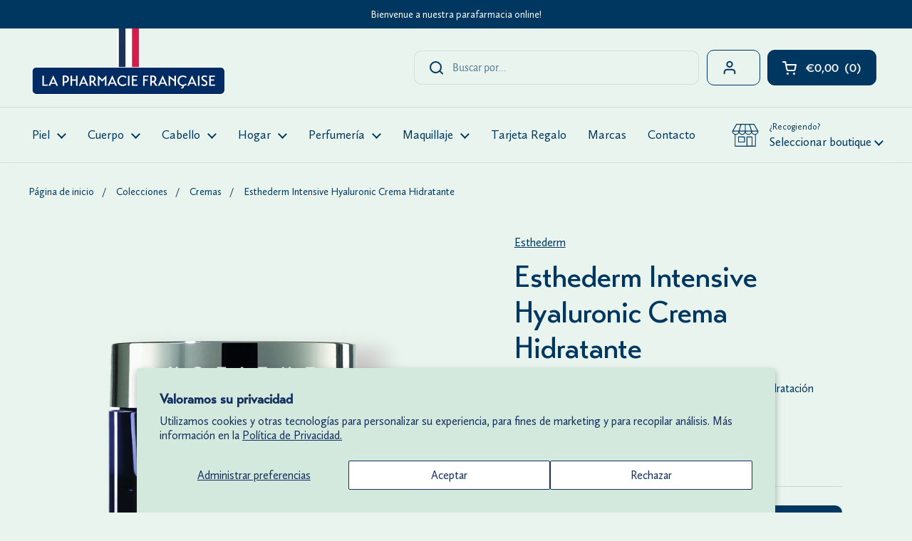

--- FILE ---
content_type: text/html; charset=utf-8
request_url: https://www.lapharmacie.es/products/esthederm-crema-acido-hyaluronic
body_size: 30748
content:
<!doctype html>
<html class="no-js" lang="es">
<head>

	<meta charset="utf-8">
  <meta http-equiv="X-UA-Compatible" content="IE=edge,chrome=1">
  <meta name="viewport" content="width=device-width, initial-scale=1.0, height=device-height, minimum-scale=1.0"><link rel="shortcut icon" href="//www.lapharmacie.es/cdn/shop/files/favicon_6c89602f-dcef-44ee-b701-0cac0a365605.png?crop=center&height=32&v=1685099338&width=32" type="image/png" /><title>Esthederm Intensive Hyaluronic Crema Hidratante &ndash; La Pharmacie Française
</title><meta name="description" content="Piel seca, tirante, descamada... Cuando la piel está deshidratada, urge ayudarla a recobrar el bienestar protegiéndola del envejecimiento cutáneo. La crema de hidratación INTENSIVE, al contener dos ácidos hialurónicos, hidrata intensamente, redensifica y alisa la epidermis, además de proteger la piel de las agresiones "><meta property="og:type" content="product">
  <meta property="og:title" content="Esthederm Intensive Hyaluronic Crema Hidratante">

  
    <meta property="og:image" content="http://www.lapharmacie.es/cdn/shop/files/V611101-INTENSIVEHYALURONICCREAM-PhotoRoom.png?v=1684317831&width=1024">
    <meta property="og:image:secure_url" content="https://www.lapharmacie.es/cdn/shop/files/V611101-INTENSIVEHYALURONICCREAM-PhotoRoom.png?v=1684317831&width=1024">
    <meta property="og:image:width" content="1024">
    <meta property="og:image:height" content="1024">
  

  <meta property="product:price:amount" content="64,00">
  <meta property="product:price:currency" content="EUR">
  <meta property="product:availability" content="in stock"><meta property="og:description" content="Piel seca, tirante, descamada... Cuando la piel está deshidratada, urge ayudarla a recobrar el bienestar protegiéndola del envejecimiento cutáneo. La crema de hidratación INTENSIVE, al contener dos ácidos hialurónicos, hidrata intensamente, redensifica y alisa la epidermis, además de proteger la piel de las agresiones "><meta property="og:url" content="https://www.lapharmacie.es/products/esthederm-crema-acido-hyaluronic">
<meta property="og:site_name" content="La Pharmacie Française"><meta name="twitter:card" content="summary"><meta name="twitter:title" content="Esthederm Intensive Hyaluronic Crema Hidratante">
  <meta name="twitter:description" content="Piel seca, tirante, descamada... Cuando la piel está deshidratada, urge ayudarla a recobrar el bienestar protegiéndola del envejecimiento cutáneo. La crema de hidratación INTENSIVE, al contener dos ácidos hialurónicos, hidrata intensamente, redensifica y alisa la epidermis, además de proteger la piel de las agresiones externas. ACCIONES: Hidrata y redensifica la piel gracias a la unión de dos ácidos hialurónicos –uno de alto peso molecular y otro de forma encapsulada–, que preserva los niveles de agua de la epidermis y alisa las pequeñas arrugas debidas a la deshidratación. Rellena arrugas y líneas de expresión gracias al ácido hialurónico de peso molecular medio, para un efecto de relleno prolongado. Además, una glicomolécula vegetal preserva el ácido hialurónico, que se degrada con la edad. Protege a diario del estrés oxidativo, gracias a la tecnología patentada GLOBAL CELLULAR PROTECTION, que neutraliza los radicales libres">
  <meta name="twitter:image" content="https://www.lapharmacie.es/cdn/shop/files/V611101-INTENSIVEHYALURONICCREAM-PhotoRoom.png?crop=center&height=600&v=1684317831&width=600"><script type="application/ld+json">
  {
    "@context": "http://schema.org",
    "@type": "Product",
    "offers": [{
          "@type": "Offer",
          "name": "Tarro 50ml",
          "availability":"https://schema.org/InStock",
          "price": 64.0,
          "priceCurrency": "EUR",
          "priceValidUntil": "2026-02-03","sku": "ES0434","url": "/products/esthederm-crema-acido-hyaluronic/products/esthederm-crema-acido-hyaluronic?variant=46775966826837"
        }],"gtin13": "3461020014021",
      "productId": "3461020014021","brand": {
      "name": "Esthederm"
    },
    "name": "Esthederm Intensive Hyaluronic Crema Hidratante",
    "description": "Piel seca, tirante, descamada... Cuando la piel está deshidratada, urge ayudarla a recobrar el bienestar protegiéndola del envejecimiento cutáneo. La crema de hidratación INTENSIVE, al contener dos ácidos hialurónicos, hidrata intensamente, redensifica y alisa la epidermis, además de proteger la piel de las agresiones externas.\nACCIONES:\n\nHidrata y redensifica la piel gracias a la unión de dos ácidos hialurónicos –uno de alto peso molecular y otro de forma encapsulada–, que preserva los niveles de agua de la epidermis y alisa las pequeñas arrugas debidas a la deshidratación.\nRellena arrugas y líneas de expresión gracias al ácido hialurónico de peso molecular medio, para un efecto de relleno prolongado. Además, una glicomolécula vegetal preserva el ácido hialurónico, que se degrada con la edad.\nProtege a diario del estrés oxidativo, gracias a la tecnología patentada GLOBAL CELLULAR PROTECTION, que neutraliza los radicales libres y protege la piel del fotoenvejecimiento, así como de las agresiones ambientales.\n",
    "category": "",
    "url": "/products/esthederm-crema-acido-hyaluronic/products/esthederm-crema-acido-hyaluronic",
    "sku": "ES0434",
    "image": {
      "@type": "ImageObject",
      "url": "https://www.lapharmacie.es/cdn/shop/files/V611101-INTENSIVEHYALURONICCREAM-PhotoRoom.png?v=1684317831&width=1024",
      "image": "https://www.lapharmacie.es/cdn/shop/files/V611101-INTENSIVEHYALURONICCREAM-PhotoRoom.png?v=1684317831&width=1024",
      "name": "Esthederm Intensive Hyaluronic Crema Hidratante",
      "width": "1024",
      "height": "1024"
    }
  }
  </script><script type="application/ld+json">
  {
    "@context": "http://schema.org",
    "@type": "BreadcrumbList",
  "itemListElement": [{
      "@type": "ListItem",
      "position": 1,
      "name": "Página de inicio",
      "item": "https://www.lapharmacie.es"
    },{
          "@type": "ListItem",
          "position": 2,
          "name": "Esthederm Intensive Hyaluronic Crema Hidratante",
          "item": "https://www.lapharmacie.es/products/esthederm-crema-acido-hyaluronic"
        }]
  }
  </script><script type="application/ld+json">
  {
    "@context": "http://schema.org",
    "@type" : "Organization",
  "name" : "La Pharmacie Française",
  "url" : "https://www.lapharmacie.es",
  "potentialAction": {
    "@type": "SearchAction",
    "target": "/search?q={search_term}",
    "query-input": "required name=search_term"
  }
  }
  </script><link rel="canonical" href="https://www.lapharmacie.es/products/esthederm-crema-acido-hyaluronic">

  <link rel="preconnect" href="https://cdn.shopify.com"><link rel="preconnect" href="https://fonts.shopifycdn.com" crossorigin><link rel="preload" href="//www.lapharmacie.es/cdn/fonts/alegreya_sans/alegreyasans_n4.e332e76eefe545db0f9180cd382ce06e2f88055f.woff2" as="font" type="font/woff2" crossorigin><link rel="preload" href="//www.lapharmacie.es/cdn/fonts/alegreya_sans/alegreyasans_n4.e332e76eefe545db0f9180cd382ce06e2f88055f.woff2" as="font" type="font/woff2" crossorigin><style type="text/css">
@font-face {
  font-family: "Alegreya Sans";
  font-weight: 400;
  font-style: normal;
  font-display: swap;
  src: url("//www.lapharmacie.es/cdn/fonts/alegreya_sans/alegreyasans_n4.e332e76eefe545db0f9180cd382ce06e2f88055f.woff2") format("woff2"),
       url("//www.lapharmacie.es/cdn/fonts/alegreya_sans/alegreyasans_n4.2f538e6a7581234d2f67054a40fbfd36d80c2e56.woff") format("woff");
}
@font-face {
  font-family: "Alegreya Sans";
  font-weight: 400;
  font-style: normal;
  font-display: swap;
  src: url("//www.lapharmacie.es/cdn/fonts/alegreya_sans/alegreyasans_n4.e332e76eefe545db0f9180cd382ce06e2f88055f.woff2") format("woff2"),
       url("//www.lapharmacie.es/cdn/fonts/alegreya_sans/alegreyasans_n4.2f538e6a7581234d2f67054a40fbfd36d80c2e56.woff") format("woff");
}
@font-face {
  font-family: "Alegreya Sans";
  font-weight: 500;
  font-style: normal;
  font-display: swap;
  src: url("//www.lapharmacie.es/cdn/fonts/alegreya_sans/alegreyasans_n5.f0aec68ae52856bf4ae850bccaee669f9534ca16.woff2") format("woff2"),
       url("//www.lapharmacie.es/cdn/fonts/alegreya_sans/alegreyasans_n5.091e8b3cf84229df0381e54d853b071df25a649f.woff") format("woff");
}
@font-face {
  font-family: "Alegreya Sans";
  font-weight: 400;
  font-style: italic;
  font-display: swap;
  src: url("//www.lapharmacie.es/cdn/fonts/alegreya_sans/alegreyasans_i4.7156278bb23e48db294dc221d52a46fdc0183947.woff2") format("woff2"),
       url("//www.lapharmacie.es/cdn/fonts/alegreya_sans/alegreyasans_i4.7283a068f87063ea0a478d58f299dd97afe5e064.woff") format("woff");
}




</style>
<style type="text/css">

  :root {

    /* Font variables */

    --font-stack-headings: "Alegreya Sans", sans-serif;
    --font-weight-headings: 400;
    --font-style-headings: normal;

    --font-stack-body: "Alegreya Sans", sans-serif;
    --font-weight-body: 400;--font-weight-body-bold: 500;--font-style-body: normal;--font-weight-buttons: var(--font-weight-body-bold);--font-weight-menu: var(--font-weight-body-bold);--base-headings-size: 60;
    --base-headings-line: 1.2;
    --base-body-size: 16;
    --base-body-line: 1.5;

    --base-menu-size: 17;

    /* Color variables */

    --color-background-header: #e8f4ed;
    --color-secondary-background-header: rgba(0, 55, 96, 0.08);
    --color-opacity-background-header: rgba(232, 244, 237, 0);
    --color-text-header: #003760;
    --color-foreground-header: #fff;
    --color-accent-header: #d4003b;
    --color-foreground-accent-header: #fff;
    --color-borders-header: rgba(0, 55, 96, 0.1);

    --color-background-main: #e8f4ed;
    --color-secondary-background-main: rgba(0, 55, 96, 0.08);
    --color-third-background-main: rgba(0, 55, 96, 0.04);
    --color-fourth-background-main: rgba(0, 55, 96, 0.02);
    --color-opacity-background-main: rgba(232, 244, 237, 0);
    --color-text-main: #003760;
    --color-foreground-main: #fff;
    --color-secondary-text-main: rgba(0, 55, 96, 0.6);
    --color-accent-main: #d4003b;
    --color-foreground-accent-main: #fff;
    --color-borders-main: rgba(0, 55, 96, 0.15);

    --color-background-cards: #ffffff;
    --color-text-cards: #003760;
    --color-foreground-cards: #fff;
    --color-secondary-text-cards: rgba(0, 55, 96, 0.6);
    --color-accent-cards: #d4003b;
    --color-foreground-accent-cards: #fff;
    --color-borders-cards: #e1e1e1;

    --color-background-footer: #003760;
    --color-text-footer: #ffffff;
    --color-accent-footer: #d4003b;
    --color-borders-footer: rgba(255, 255, 255, 0.15);

    --color-borders-forms-primary: rgba(0, 55, 96, 0.3);
    --color-borders-forms-secondary: rgba(0, 55, 96, 0.6);

    /* Borders */

    --border-width-cards: 1px;
    --border-radius-cards: 10px;
    --border-width-buttons: 2px;
    --border-radius-buttons: 10px;
    --border-width-forms: 1px;
    --border-radius-forms: 5px;

    /* Layout */
    --grid-gap-original-base: 26px;
    --container-vertical-space-base: 100px;

  }

  .facets__summary, #main select, .sidebar select {
    background-image: url('data:image/svg+xml;utf8,<svg width="13" height="8" fill="none" xmlns="http://www.w3.org/2000/svg"><path d="M1.414.086 7.9 6.57 6.485 7.985 0 1.5 1.414.086Z" fill="%23003760"/><path d="M12.985 1.515 6.5 8 5.085 6.586 11.571.101l1.414 1.414Z" fill="%23003760"/></svg>');
  }

  .card .star-rating__stars {
    background-image: url('data:image/svg+xml;utf8,<svg width="20" height="13" viewBox="0 0 14 13" fill="none" xmlns="http://www.w3.org/2000/svg"><path d="m7 0 1.572 4.837h5.085l-4.114 2.99 1.572 4.836L7 9.673l-4.114 2.99 1.571-4.837-4.114-2.99h5.085L7 0Z" stroke="%23003760" stroke-width="1"/></svg>');
  }
  .card .star-rating__stars-active {
    background-image: url('data:image/svg+xml;utf8,<svg width="20" height="13" viewBox="0 0 14 13" fill="none" xmlns="http://www.w3.org/2000/svg"><path d="m7 0 1.572 4.837h5.085l-4.114 2.99 1.572 4.836L7 9.673l-4.114 2.99 1.571-4.837-4.114-2.99h5.085L7 0Z" fill="%23003760" stroke-width="0"/></svg>');
  }

  .star-rating__stars {
    background-image: url('data:image/svg+xml;utf8,<svg width="20" height="13" viewBox="0 0 14 13" fill="none" xmlns="http://www.w3.org/2000/svg"><path d="m7 0 1.572 4.837h5.085l-4.114 2.99 1.572 4.836L7 9.673l-4.114 2.99 1.571-4.837-4.114-2.99h5.085L7 0Z" stroke="%23003760" stroke-width="1"/></svg>');
  }
  .star-rating__stars-active {
    background-image: url('data:image/svg+xml;utf8,<svg width="20" height="13" viewBox="0 0 14 13" fill="none" xmlns="http://www.w3.org/2000/svg"><path d="m7 0 1.572 4.837h5.085l-4.114 2.99 1.572 4.836L7 9.673l-4.114 2.99 1.571-4.837-4.114-2.99h5.085L7 0Z" fill="%23003760" stroke-width="0"/></svg>');
  }

</style>

<style id="root-height">
  :root {
    --window-height: 100vh;
  }
</style><link href="//www.lapharmacie.es/cdn/shop/t/16/assets/theme.css?v=179948073630969258081683627823" as="style" rel="preload"><link href="//www.lapharmacie.es/cdn/shop/t/16/assets/section-header.css?v=55180376225605288591675435407" as="style" rel="preload"><link href="//www.lapharmacie.es/cdn/shop/t/16/assets/section-main-product.css?v=147206090620585587591675435407" as="style" rel="preload"><link rel="preload" as="image" href="//www.lapharmacie.es/cdn/shop/files/V611101-INTENSIVEHYALURONICCREAM-PhotoRoom.png?v=1684317831&width=480" imagesrcset="//www.lapharmacie.es/cdn/shop/files/V611101-INTENSIVEHYALURONICCREAM-PhotoRoom.png?v=1684317831&width=240 240w,//www.lapharmacie.es/cdn/shop/files/V611101-INTENSIVEHYALURONICCREAM-PhotoRoom.png?v=1684317831&width=360 360w,//www.lapharmacie.es/cdn/shop/files/V611101-INTENSIVEHYALURONICCREAM-PhotoRoom.png?v=1684317831&width=420 420w,//www.lapharmacie.es/cdn/shop/files/V611101-INTENSIVEHYALURONICCREAM-PhotoRoom.png?v=1684317831&width=480 480w,//www.lapharmacie.es/cdn/shop/files/V611101-INTENSIVEHYALURONICCREAM-PhotoRoom.png?v=1684317831&width=640 640w,//www.lapharmacie.es/cdn/shop/files/V611101-INTENSIVEHYALURONICCREAM-PhotoRoom.png?v=1684317831&width=840 840w,//www.lapharmacie.es/cdn/shop/files/V611101-INTENSIVEHYALURONICCREAM-PhotoRoom.png?v=1684317831&width=1080 1080w,//www.lapharmacie.es/cdn/shop/files/V611101-INTENSIVEHYALURONICCREAM-PhotoRoom.png?v=1684317831&width=1280 1280w,//www.lapharmacie.es/cdn/shop/files/V611101-INTENSIVEHYALURONICCREAM-PhotoRoom.png?v=1684317831&width=1540 1540w,//www.lapharmacie.es/cdn/shop/files/V611101-INTENSIVEHYALURONICCREAM-PhotoRoom.png?v=1684317831&width=1860 1860w" imagesizes="(max-width: 767px) calc(100vw - 20px), (max-width: 1360px) 50vw, 620px"><link href="//www.lapharmacie.es/cdn/shop/t/16/assets/theme.css?v=179948073630969258081683627823" rel="stylesheet" type="text/css" media="all" />

	<script>window.performance && window.performance.mark && window.performance.mark('shopify.content_for_header.start');</script><meta name="facebook-domain-verification" content="bpq7t2gp7621qwbz2uo887m62k7cww">
<meta id="shopify-digital-wallet" name="shopify-digital-wallet" content="/58074234941/digital_wallets/dialog">
<meta name="shopify-checkout-api-token" content="0e3a8faefc642b9f77abdd7608f1f195">
<link rel="alternate" type="application/json+oembed" href="https://www.lapharmacie.es/products/esthederm-crema-acido-hyaluronic.oembed">
<script async="async" src="/checkouts/internal/preloads.js?locale=es-ES"></script>
<link rel="preconnect" href="https://shop.app" crossorigin="anonymous">
<script async="async" src="https://shop.app/checkouts/internal/preloads.js?locale=es-ES&shop_id=58074234941" crossorigin="anonymous"></script>
<script id="apple-pay-shop-capabilities" type="application/json">{"shopId":58074234941,"countryCode":"ES","currencyCode":"EUR","merchantCapabilities":["supports3DS"],"merchantId":"gid:\/\/shopify\/Shop\/58074234941","merchantName":"La Pharmacie Française","requiredBillingContactFields":["postalAddress","email","phone"],"requiredShippingContactFields":["postalAddress","email","phone"],"shippingType":"shipping","supportedNetworks":["visa","maestro","masterCard","amex"],"total":{"type":"pending","label":"La Pharmacie Française","amount":"1.00"},"shopifyPaymentsEnabled":true,"supportsSubscriptions":true}</script>
<script id="shopify-features" type="application/json">{"accessToken":"0e3a8faefc642b9f77abdd7608f1f195","betas":["rich-media-storefront-analytics"],"domain":"www.lapharmacie.es","predictiveSearch":true,"shopId":58074234941,"locale":"es"}</script>
<script>var Shopify = Shopify || {};
Shopify.shop = "la-pharmacie-barcelona.myshopify.com";
Shopify.locale = "es";
Shopify.currency = {"active":"EUR","rate":"1.0"};
Shopify.country = "ES";
Shopify.theme = {"name":"Aktuální verze","id":125738156093,"schema_name":"Local","schema_version":"1.0.6","theme_store_id":1651,"role":"main"};
Shopify.theme.handle = "null";
Shopify.theme.style = {"id":null,"handle":null};
Shopify.cdnHost = "www.lapharmacie.es/cdn";
Shopify.routes = Shopify.routes || {};
Shopify.routes.root = "/";</script>
<script type="module">!function(o){(o.Shopify=o.Shopify||{}).modules=!0}(window);</script>
<script>!function(o){function n(){var o=[];function n(){o.push(Array.prototype.slice.apply(arguments))}return n.q=o,n}var t=o.Shopify=o.Shopify||{};t.loadFeatures=n(),t.autoloadFeatures=n()}(window);</script>
<script>
  window.ShopifyPay = window.ShopifyPay || {};
  window.ShopifyPay.apiHost = "shop.app\/pay";
  window.ShopifyPay.redirectState = null;
</script>
<script id="shop-js-analytics" type="application/json">{"pageType":"product"}</script>
<script defer="defer" async type="module" src="//www.lapharmacie.es/cdn/shopifycloud/shop-js/modules/v2/client.init-shop-cart-sync_2Gr3Q33f.es.esm.js"></script>
<script defer="defer" async type="module" src="//www.lapharmacie.es/cdn/shopifycloud/shop-js/modules/v2/chunk.common_noJfOIa7.esm.js"></script>
<script defer="defer" async type="module" src="//www.lapharmacie.es/cdn/shopifycloud/shop-js/modules/v2/chunk.modal_Deo2FJQo.esm.js"></script>
<script type="module">
  await import("//www.lapharmacie.es/cdn/shopifycloud/shop-js/modules/v2/client.init-shop-cart-sync_2Gr3Q33f.es.esm.js");
await import("//www.lapharmacie.es/cdn/shopifycloud/shop-js/modules/v2/chunk.common_noJfOIa7.esm.js");
await import("//www.lapharmacie.es/cdn/shopifycloud/shop-js/modules/v2/chunk.modal_Deo2FJQo.esm.js");

  window.Shopify.SignInWithShop?.initShopCartSync?.({"fedCMEnabled":true,"windoidEnabled":true});

</script>
<script>
  window.Shopify = window.Shopify || {};
  if (!window.Shopify.featureAssets) window.Shopify.featureAssets = {};
  window.Shopify.featureAssets['shop-js'] = {"shop-cart-sync":["modules/v2/client.shop-cart-sync_CLKquFP5.es.esm.js","modules/v2/chunk.common_noJfOIa7.esm.js","modules/v2/chunk.modal_Deo2FJQo.esm.js"],"init-fed-cm":["modules/v2/client.init-fed-cm_UIHl99eI.es.esm.js","modules/v2/chunk.common_noJfOIa7.esm.js","modules/v2/chunk.modal_Deo2FJQo.esm.js"],"shop-cash-offers":["modules/v2/client.shop-cash-offers_CmfU17z0.es.esm.js","modules/v2/chunk.common_noJfOIa7.esm.js","modules/v2/chunk.modal_Deo2FJQo.esm.js"],"shop-login-button":["modules/v2/client.shop-login-button_TNcmr2ON.es.esm.js","modules/v2/chunk.common_noJfOIa7.esm.js","modules/v2/chunk.modal_Deo2FJQo.esm.js"],"pay-button":["modules/v2/client.pay-button_Bev6HBFS.es.esm.js","modules/v2/chunk.common_noJfOIa7.esm.js","modules/v2/chunk.modal_Deo2FJQo.esm.js"],"shop-button":["modules/v2/client.shop-button_D1FAYBb2.es.esm.js","modules/v2/chunk.common_noJfOIa7.esm.js","modules/v2/chunk.modal_Deo2FJQo.esm.js"],"avatar":["modules/v2/client.avatar_BTnouDA3.es.esm.js"],"init-windoid":["modules/v2/client.init-windoid_DEZXpPDW.es.esm.js","modules/v2/chunk.common_noJfOIa7.esm.js","modules/v2/chunk.modal_Deo2FJQo.esm.js"],"init-shop-for-new-customer-accounts":["modules/v2/client.init-shop-for-new-customer-accounts_BplbpZyb.es.esm.js","modules/v2/client.shop-login-button_TNcmr2ON.es.esm.js","modules/v2/chunk.common_noJfOIa7.esm.js","modules/v2/chunk.modal_Deo2FJQo.esm.js"],"init-shop-email-lookup-coordinator":["modules/v2/client.init-shop-email-lookup-coordinator_HqkMc84a.es.esm.js","modules/v2/chunk.common_noJfOIa7.esm.js","modules/v2/chunk.modal_Deo2FJQo.esm.js"],"init-shop-cart-sync":["modules/v2/client.init-shop-cart-sync_2Gr3Q33f.es.esm.js","modules/v2/chunk.common_noJfOIa7.esm.js","modules/v2/chunk.modal_Deo2FJQo.esm.js"],"shop-toast-manager":["modules/v2/client.shop-toast-manager_SugAQS8a.es.esm.js","modules/v2/chunk.common_noJfOIa7.esm.js","modules/v2/chunk.modal_Deo2FJQo.esm.js"],"init-customer-accounts":["modules/v2/client.init-customer-accounts_fxIyJgvX.es.esm.js","modules/v2/client.shop-login-button_TNcmr2ON.es.esm.js","modules/v2/chunk.common_noJfOIa7.esm.js","modules/v2/chunk.modal_Deo2FJQo.esm.js"],"init-customer-accounts-sign-up":["modules/v2/client.init-customer-accounts-sign-up_DnItKKRk.es.esm.js","modules/v2/client.shop-login-button_TNcmr2ON.es.esm.js","modules/v2/chunk.common_noJfOIa7.esm.js","modules/v2/chunk.modal_Deo2FJQo.esm.js"],"shop-follow-button":["modules/v2/client.shop-follow-button_Bfwbpk3m.es.esm.js","modules/v2/chunk.common_noJfOIa7.esm.js","modules/v2/chunk.modal_Deo2FJQo.esm.js"],"checkout-modal":["modules/v2/client.checkout-modal_BA6xEtNy.es.esm.js","modules/v2/chunk.common_noJfOIa7.esm.js","modules/v2/chunk.modal_Deo2FJQo.esm.js"],"shop-login":["modules/v2/client.shop-login_D2RP8Rbe.es.esm.js","modules/v2/chunk.common_noJfOIa7.esm.js","modules/v2/chunk.modal_Deo2FJQo.esm.js"],"lead-capture":["modules/v2/client.lead-capture_Dq1M6aah.es.esm.js","modules/v2/chunk.common_noJfOIa7.esm.js","modules/v2/chunk.modal_Deo2FJQo.esm.js"],"payment-terms":["modules/v2/client.payment-terms_DYWUeaxY.es.esm.js","modules/v2/chunk.common_noJfOIa7.esm.js","modules/v2/chunk.modal_Deo2FJQo.esm.js"]};
</script>
<script>(function() {
  var isLoaded = false;
  function asyncLoad() {
    if (isLoaded) return;
    isLoaded = true;
    var urls = ["https:\/\/widget.tagembed.com\/embed.min.js?shop=la-pharmacie-barcelona.myshopify.com","https:\/\/cdn.nfcube.com\/instafeed-8ff2071c48aac68732e0b0a834e7d00a.js?shop=la-pharmacie-barcelona.myshopify.com","https:\/\/l.getsitecontrol.com\/zwxj80z7.js?shop=la-pharmacie-barcelona.myshopify.com","https:\/\/chimpstatic.com\/mcjs-connected\/js\/users\/cb721fe84445f8e7769c5832e\/a878b1ee2714d1efe23c23ca3.js?shop=la-pharmacie-barcelona.myshopify.com"];
    for (var i = 0; i < urls.length; i++) {
      var s = document.createElement('script');
      s.type = 'text/javascript';
      s.async = true;
      s.src = urls[i];
      var x = document.getElementsByTagName('script')[0];
      x.parentNode.insertBefore(s, x);
    }
  };
  if(window.attachEvent) {
    window.attachEvent('onload', asyncLoad);
  } else {
    window.addEventListener('load', asyncLoad, false);
  }
})();</script>
<script id="__st">var __st={"a":58074234941,"offset":3600,"reqid":"cded44f2-3279-46b5-bc52-dccbc7838d86-1769218273","pageurl":"www.lapharmacie.es\/products\/esthederm-crema-acido-hyaluronic","u":"fa2a4bf46eba","p":"product","rtyp":"product","rid":8607050662229};</script>
<script>window.ShopifyPaypalV4VisibilityTracking = true;</script>
<script id="captcha-bootstrap">!function(){'use strict';const t='contact',e='account',n='new_comment',o=[[t,t],['blogs',n],['comments',n],[t,'customer']],c=[[e,'customer_login'],[e,'guest_login'],[e,'recover_customer_password'],[e,'create_customer']],r=t=>t.map((([t,e])=>`form[action*='/${t}']:not([data-nocaptcha='true']) input[name='form_type'][value='${e}']`)).join(','),a=t=>()=>t?[...document.querySelectorAll(t)].map((t=>t.form)):[];function s(){const t=[...o],e=r(t);return a(e)}const i='password',u='form_key',d=['recaptcha-v3-token','g-recaptcha-response','h-captcha-response',i],f=()=>{try{return window.sessionStorage}catch{return}},m='__shopify_v',_=t=>t.elements[u];function p(t,e,n=!1){try{const o=window.sessionStorage,c=JSON.parse(o.getItem(e)),{data:r}=function(t){const{data:e,action:n}=t;return t[m]||n?{data:e,action:n}:{data:t,action:n}}(c);for(const[e,n]of Object.entries(r))t.elements[e]&&(t.elements[e].value=n);n&&o.removeItem(e)}catch(o){console.error('form repopulation failed',{error:o})}}const l='form_type',E='cptcha';function T(t){t.dataset[E]=!0}const w=window,h=w.document,L='Shopify',v='ce_forms',y='captcha';let A=!1;((t,e)=>{const n=(g='f06e6c50-85a8-45c8-87d0-21a2b65856fe',I='https://cdn.shopify.com/shopifycloud/storefront-forms-hcaptcha/ce_storefront_forms_captcha_hcaptcha.v1.5.2.iife.js',D={infoText:'Protegido por hCaptcha',privacyText:'Privacidad',termsText:'Términos'},(t,e,n)=>{const o=w[L][v],c=o.bindForm;if(c)return c(t,g,e,D).then(n);var r;o.q.push([[t,g,e,D],n]),r=I,A||(h.body.append(Object.assign(h.createElement('script'),{id:'captcha-provider',async:!0,src:r})),A=!0)});var g,I,D;w[L]=w[L]||{},w[L][v]=w[L][v]||{},w[L][v].q=[],w[L][y]=w[L][y]||{},w[L][y].protect=function(t,e){n(t,void 0,e),T(t)},Object.freeze(w[L][y]),function(t,e,n,w,h,L){const[v,y,A,g]=function(t,e,n){const i=e?o:[],u=t?c:[],d=[...i,...u],f=r(d),m=r(i),_=r(d.filter((([t,e])=>n.includes(e))));return[a(f),a(m),a(_),s()]}(w,h,L),I=t=>{const e=t.target;return e instanceof HTMLFormElement?e:e&&e.form},D=t=>v().includes(t);t.addEventListener('submit',(t=>{const e=I(t);if(!e)return;const n=D(e)&&!e.dataset.hcaptchaBound&&!e.dataset.recaptchaBound,o=_(e),c=g().includes(e)&&(!o||!o.value);(n||c)&&t.preventDefault(),c&&!n&&(function(t){try{if(!f())return;!function(t){const e=f();if(!e)return;const n=_(t);if(!n)return;const o=n.value;o&&e.removeItem(o)}(t);const e=Array.from(Array(32),(()=>Math.random().toString(36)[2])).join('');!function(t,e){_(t)||t.append(Object.assign(document.createElement('input'),{type:'hidden',name:u})),t.elements[u].value=e}(t,e),function(t,e){const n=f();if(!n)return;const o=[...t.querySelectorAll(`input[type='${i}']`)].map((({name:t})=>t)),c=[...d,...o],r={};for(const[a,s]of new FormData(t).entries())c.includes(a)||(r[a]=s);n.setItem(e,JSON.stringify({[m]:1,action:t.action,data:r}))}(t,e)}catch(e){console.error('failed to persist form',e)}}(e),e.submit())}));const S=(t,e)=>{t&&!t.dataset[E]&&(n(t,e.some((e=>e===t))),T(t))};for(const o of['focusin','change'])t.addEventListener(o,(t=>{const e=I(t);D(e)&&S(e,y())}));const B=e.get('form_key'),M=e.get(l),P=B&&M;t.addEventListener('DOMContentLoaded',(()=>{const t=y();if(P)for(const e of t)e.elements[l].value===M&&p(e,B);[...new Set([...A(),...v().filter((t=>'true'===t.dataset.shopifyCaptcha))])].forEach((e=>S(e,t)))}))}(h,new URLSearchParams(w.location.search),n,t,e,['guest_login'])})(!0,!0)}();</script>
<script integrity="sha256-4kQ18oKyAcykRKYeNunJcIwy7WH5gtpwJnB7kiuLZ1E=" data-source-attribution="shopify.loadfeatures" defer="defer" src="//www.lapharmacie.es/cdn/shopifycloud/storefront/assets/storefront/load_feature-a0a9edcb.js" crossorigin="anonymous"></script>
<script crossorigin="anonymous" defer="defer" src="//www.lapharmacie.es/cdn/shopifycloud/storefront/assets/shopify_pay/storefront-65b4c6d7.js?v=20250812"></script>
<script data-source-attribution="shopify.dynamic_checkout.dynamic.init">var Shopify=Shopify||{};Shopify.PaymentButton=Shopify.PaymentButton||{isStorefrontPortableWallets:!0,init:function(){window.Shopify.PaymentButton.init=function(){};var t=document.createElement("script");t.src="https://www.lapharmacie.es/cdn/shopifycloud/portable-wallets/latest/portable-wallets.es.js",t.type="module",document.head.appendChild(t)}};
</script>
<script data-source-attribution="shopify.dynamic_checkout.buyer_consent">
  function portableWalletsHideBuyerConsent(e){var t=document.getElementById("shopify-buyer-consent"),n=document.getElementById("shopify-subscription-policy-button");t&&n&&(t.classList.add("hidden"),t.setAttribute("aria-hidden","true"),n.removeEventListener("click",e))}function portableWalletsShowBuyerConsent(e){var t=document.getElementById("shopify-buyer-consent"),n=document.getElementById("shopify-subscription-policy-button");t&&n&&(t.classList.remove("hidden"),t.removeAttribute("aria-hidden"),n.addEventListener("click",e))}window.Shopify?.PaymentButton&&(window.Shopify.PaymentButton.hideBuyerConsent=portableWalletsHideBuyerConsent,window.Shopify.PaymentButton.showBuyerConsent=portableWalletsShowBuyerConsent);
</script>
<script data-source-attribution="shopify.dynamic_checkout.cart.bootstrap">document.addEventListener("DOMContentLoaded",(function(){function t(){return document.querySelector("shopify-accelerated-checkout-cart, shopify-accelerated-checkout")}if(t())Shopify.PaymentButton.init();else{new MutationObserver((function(e,n){t()&&(Shopify.PaymentButton.init(),n.disconnect())})).observe(document.body,{childList:!0,subtree:!0})}}));
</script>
<script id='scb4127' type='text/javascript' async='' src='https://www.lapharmacie.es/cdn/shopifycloud/privacy-banner/storefront-banner.js'></script><link id="shopify-accelerated-checkout-styles" rel="stylesheet" media="screen" href="https://www.lapharmacie.es/cdn/shopifycloud/portable-wallets/latest/accelerated-checkout-backwards-compat.css" crossorigin="anonymous">
<style id="shopify-accelerated-checkout-cart">
        #shopify-buyer-consent {
  margin-top: 1em;
  display: inline-block;
  width: 100%;
}

#shopify-buyer-consent.hidden {
  display: none;
}

#shopify-subscription-policy-button {
  background: none;
  border: none;
  padding: 0;
  text-decoration: underline;
  font-size: inherit;
  cursor: pointer;
}

#shopify-subscription-policy-button::before {
  box-shadow: none;
}

      </style>
<script id="sections-script" data-sections="product-recommendations" defer="defer" src="//www.lapharmacie.es/cdn/shop/t/16/compiled_assets/scripts.js?v=1363"></script>
<script>window.performance && window.performance.mark && window.performance.mark('shopify.content_for_header.end');</script>

  <script>
    const rbi = [];
    const ribSetSize = (img) => {
      if ( img.offsetWidth / img.dataset.ratio < img.offsetHeight ) {
        img.setAttribute('sizes', `${Math.ceil(img.offsetHeight * img.dataset.ratio)}px`);
      } else {
        img.setAttribute('sizes', `${Math.ceil(img.offsetWidth)}px`);
      }
    }
    const debounce = (fn, wait) => {
      let t;
      return (...args) => {
        clearTimeout(t);
        t = setTimeout(() => fn.apply(this, args), wait);
      };
    }
    window.KEYCODES = {
      TAB: 9,
      ESC: 27,
      DOWN: 40,
      RIGHT: 39,
      UP: 38,
      LEFT: 37,
      RETURN: 13
    };
    window.addEventListener('resize', debounce(()=>{
      for ( let img of rbi ) {
        ribSetSize(img);
      }
    }, 250));
  </script><noscript>
    <link rel="stylesheet" href="//www.lapharmacie.es/cdn/shop/t/16/assets/theme-noscript.css?v=34904310004456497621675435407">
  </noscript>

  <link rel="stylesheet" href="https://use.typekit.net/xwq0wwu.css">

<link href="https://monorail-edge.shopifysvc.com" rel="dns-prefetch">
<script>(function(){if ("sendBeacon" in navigator && "performance" in window) {try {var session_token_from_headers = performance.getEntriesByType('navigation')[0].serverTiming.find(x => x.name == '_s').description;} catch {var session_token_from_headers = undefined;}var session_cookie_matches = document.cookie.match(/_shopify_s=([^;]*)/);var session_token_from_cookie = session_cookie_matches && session_cookie_matches.length === 2 ? session_cookie_matches[1] : "";var session_token = session_token_from_headers || session_token_from_cookie || "";function handle_abandonment_event(e) {var entries = performance.getEntries().filter(function(entry) {return /monorail-edge.shopifysvc.com/.test(entry.name);});if (!window.abandonment_tracked && entries.length === 0) {window.abandonment_tracked = true;var currentMs = Date.now();var navigation_start = performance.timing.navigationStart;var payload = {shop_id: 58074234941,url: window.location.href,navigation_start,duration: currentMs - navigation_start,session_token,page_type: "product"};window.navigator.sendBeacon("https://monorail-edge.shopifysvc.com/v1/produce", JSON.stringify({schema_id: "online_store_buyer_site_abandonment/1.1",payload: payload,metadata: {event_created_at_ms: currentMs,event_sent_at_ms: currentMs}}));}}window.addEventListener('pagehide', handle_abandonment_event);}}());</script>
<script id="web-pixels-manager-setup">(function e(e,d,r,n,o){if(void 0===o&&(o={}),!Boolean(null===(a=null===(i=window.Shopify)||void 0===i?void 0:i.analytics)||void 0===a?void 0:a.replayQueue)){var i,a;window.Shopify=window.Shopify||{};var t=window.Shopify;t.analytics=t.analytics||{};var s=t.analytics;s.replayQueue=[],s.publish=function(e,d,r){return s.replayQueue.push([e,d,r]),!0};try{self.performance.mark("wpm:start")}catch(e){}var l=function(){var e={modern:/Edge?\/(1{2}[4-9]|1[2-9]\d|[2-9]\d{2}|\d{4,})\.\d+(\.\d+|)|Firefox\/(1{2}[4-9]|1[2-9]\d|[2-9]\d{2}|\d{4,})\.\d+(\.\d+|)|Chrom(ium|e)\/(9{2}|\d{3,})\.\d+(\.\d+|)|(Maci|X1{2}).+ Version\/(15\.\d+|(1[6-9]|[2-9]\d|\d{3,})\.\d+)([,.]\d+|)( \(\w+\)|)( Mobile\/\w+|) Safari\/|Chrome.+OPR\/(9{2}|\d{3,})\.\d+\.\d+|(CPU[ +]OS|iPhone[ +]OS|CPU[ +]iPhone|CPU IPhone OS|CPU iPad OS)[ +]+(15[._]\d+|(1[6-9]|[2-9]\d|\d{3,})[._]\d+)([._]\d+|)|Android:?[ /-](13[3-9]|1[4-9]\d|[2-9]\d{2}|\d{4,})(\.\d+|)(\.\d+|)|Android.+Firefox\/(13[5-9]|1[4-9]\d|[2-9]\d{2}|\d{4,})\.\d+(\.\d+|)|Android.+Chrom(ium|e)\/(13[3-9]|1[4-9]\d|[2-9]\d{2}|\d{4,})\.\d+(\.\d+|)|SamsungBrowser\/([2-9]\d|\d{3,})\.\d+/,legacy:/Edge?\/(1[6-9]|[2-9]\d|\d{3,})\.\d+(\.\d+|)|Firefox\/(5[4-9]|[6-9]\d|\d{3,})\.\d+(\.\d+|)|Chrom(ium|e)\/(5[1-9]|[6-9]\d|\d{3,})\.\d+(\.\d+|)([\d.]+$|.*Safari\/(?![\d.]+ Edge\/[\d.]+$))|(Maci|X1{2}).+ Version\/(10\.\d+|(1[1-9]|[2-9]\d|\d{3,})\.\d+)([,.]\d+|)( \(\w+\)|)( Mobile\/\w+|) Safari\/|Chrome.+OPR\/(3[89]|[4-9]\d|\d{3,})\.\d+\.\d+|(CPU[ +]OS|iPhone[ +]OS|CPU[ +]iPhone|CPU IPhone OS|CPU iPad OS)[ +]+(10[._]\d+|(1[1-9]|[2-9]\d|\d{3,})[._]\d+)([._]\d+|)|Android:?[ /-](13[3-9]|1[4-9]\d|[2-9]\d{2}|\d{4,})(\.\d+|)(\.\d+|)|Mobile Safari.+OPR\/([89]\d|\d{3,})\.\d+\.\d+|Android.+Firefox\/(13[5-9]|1[4-9]\d|[2-9]\d{2}|\d{4,})\.\d+(\.\d+|)|Android.+Chrom(ium|e)\/(13[3-9]|1[4-9]\d|[2-9]\d{2}|\d{4,})\.\d+(\.\d+|)|Android.+(UC? ?Browser|UCWEB|U3)[ /]?(15\.([5-9]|\d{2,})|(1[6-9]|[2-9]\d|\d{3,})\.\d+)\.\d+|SamsungBrowser\/(5\.\d+|([6-9]|\d{2,})\.\d+)|Android.+MQ{2}Browser\/(14(\.(9|\d{2,})|)|(1[5-9]|[2-9]\d|\d{3,})(\.\d+|))(\.\d+|)|K[Aa][Ii]OS\/(3\.\d+|([4-9]|\d{2,})\.\d+)(\.\d+|)/},d=e.modern,r=e.legacy,n=navigator.userAgent;return n.match(d)?"modern":n.match(r)?"legacy":"unknown"}(),u="modern"===l?"modern":"legacy",c=(null!=n?n:{modern:"",legacy:""})[u],f=function(e){return[e.baseUrl,"/wpm","/b",e.hashVersion,"modern"===e.buildTarget?"m":"l",".js"].join("")}({baseUrl:d,hashVersion:r,buildTarget:u}),m=function(e){var d=e.version,r=e.bundleTarget,n=e.surface,o=e.pageUrl,i=e.monorailEndpoint;return{emit:function(e){var a=e.status,t=e.errorMsg,s=(new Date).getTime(),l=JSON.stringify({metadata:{event_sent_at_ms:s},events:[{schema_id:"web_pixels_manager_load/3.1",payload:{version:d,bundle_target:r,page_url:o,status:a,surface:n,error_msg:t},metadata:{event_created_at_ms:s}}]});if(!i)return console&&console.warn&&console.warn("[Web Pixels Manager] No Monorail endpoint provided, skipping logging."),!1;try{return self.navigator.sendBeacon.bind(self.navigator)(i,l)}catch(e){}var u=new XMLHttpRequest;try{return u.open("POST",i,!0),u.setRequestHeader("Content-Type","text/plain"),u.send(l),!0}catch(e){return console&&console.warn&&console.warn("[Web Pixels Manager] Got an unhandled error while logging to Monorail."),!1}}}}({version:r,bundleTarget:l,surface:e.surface,pageUrl:self.location.href,monorailEndpoint:e.monorailEndpoint});try{o.browserTarget=l,function(e){var d=e.src,r=e.async,n=void 0===r||r,o=e.onload,i=e.onerror,a=e.sri,t=e.scriptDataAttributes,s=void 0===t?{}:t,l=document.createElement("script"),u=document.querySelector("head"),c=document.querySelector("body");if(l.async=n,l.src=d,a&&(l.integrity=a,l.crossOrigin="anonymous"),s)for(var f in s)if(Object.prototype.hasOwnProperty.call(s,f))try{l.dataset[f]=s[f]}catch(e){}if(o&&l.addEventListener("load",o),i&&l.addEventListener("error",i),u)u.appendChild(l);else{if(!c)throw new Error("Did not find a head or body element to append the script");c.appendChild(l)}}({src:f,async:!0,onload:function(){if(!function(){var e,d;return Boolean(null===(d=null===(e=window.Shopify)||void 0===e?void 0:e.analytics)||void 0===d?void 0:d.initialized)}()){var d=window.webPixelsManager.init(e)||void 0;if(d){var r=window.Shopify.analytics;r.replayQueue.forEach((function(e){var r=e[0],n=e[1],o=e[2];d.publishCustomEvent(r,n,o)})),r.replayQueue=[],r.publish=d.publishCustomEvent,r.visitor=d.visitor,r.initialized=!0}}},onerror:function(){return m.emit({status:"failed",errorMsg:"".concat(f," has failed to load")})},sri:function(e){var d=/^sha384-[A-Za-z0-9+/=]+$/;return"string"==typeof e&&d.test(e)}(c)?c:"",scriptDataAttributes:o}),m.emit({status:"loading"})}catch(e){m.emit({status:"failed",errorMsg:(null==e?void 0:e.message)||"Unknown error"})}}})({shopId: 58074234941,storefrontBaseUrl: "https://www.lapharmacie.es",extensionsBaseUrl: "https://extensions.shopifycdn.com/cdn/shopifycloud/web-pixels-manager",monorailEndpoint: "https://monorail-edge.shopifysvc.com/unstable/produce_batch",surface: "storefront-renderer",enabledBetaFlags: ["2dca8a86"],webPixelsConfigList: [{"id":"1587773781","configuration":"{\"pixel_id\":\"1109959000628077\",\"pixel_type\":\"facebook_pixel\"}","eventPayloadVersion":"v1","runtimeContext":"OPEN","scriptVersion":"ca16bc87fe92b6042fbaa3acc2fbdaa6","type":"APP","apiClientId":2329312,"privacyPurposes":["ANALYTICS","MARKETING","SALE_OF_DATA"],"dataSharingAdjustments":{"protectedCustomerApprovalScopes":["read_customer_address","read_customer_email","read_customer_name","read_customer_personal_data","read_customer_phone"]}},{"id":"1068040533","configuration":"{\"config\":\"{\\\"google_tag_ids\\\":[\\\"G-H5DNWXGDGX\\\"],\\\"target_country\\\":\\\"ZZ\\\",\\\"gtag_events\\\":[{\\\"type\\\":\\\"begin_checkout\\\",\\\"action_label\\\":\\\"G-H5DNWXGDGX\\\"},{\\\"type\\\":\\\"search\\\",\\\"action_label\\\":\\\"G-H5DNWXGDGX\\\"},{\\\"type\\\":\\\"view_item\\\",\\\"action_label\\\":\\\"G-H5DNWXGDGX\\\"},{\\\"type\\\":\\\"purchase\\\",\\\"action_label\\\":\\\"G-H5DNWXGDGX\\\"},{\\\"type\\\":\\\"page_view\\\",\\\"action_label\\\":\\\"G-H5DNWXGDGX\\\"},{\\\"type\\\":\\\"add_payment_info\\\",\\\"action_label\\\":\\\"G-H5DNWXGDGX\\\"},{\\\"type\\\":\\\"add_to_cart\\\",\\\"action_label\\\":\\\"G-H5DNWXGDGX\\\"}],\\\"enable_monitoring_mode\\\":false}\"}","eventPayloadVersion":"v1","runtimeContext":"OPEN","scriptVersion":"b2a88bafab3e21179ed38636efcd8a93","type":"APP","apiClientId":1780363,"privacyPurposes":[],"dataSharingAdjustments":{"protectedCustomerApprovalScopes":["read_customer_address","read_customer_email","read_customer_name","read_customer_personal_data","read_customer_phone"]}},{"id":"shopify-app-pixel","configuration":"{}","eventPayloadVersion":"v1","runtimeContext":"STRICT","scriptVersion":"0450","apiClientId":"shopify-pixel","type":"APP","privacyPurposes":["ANALYTICS","MARKETING"]},{"id":"shopify-custom-pixel","eventPayloadVersion":"v1","runtimeContext":"LAX","scriptVersion":"0450","apiClientId":"shopify-pixel","type":"CUSTOM","privacyPurposes":["ANALYTICS","MARKETING"]}],isMerchantRequest: false,initData: {"shop":{"name":"La Pharmacie Française","paymentSettings":{"currencyCode":"EUR"},"myshopifyDomain":"la-pharmacie-barcelona.myshopify.com","countryCode":"ES","storefrontUrl":"https:\/\/www.lapharmacie.es"},"customer":null,"cart":null,"checkout":null,"productVariants":[{"price":{"amount":64.0,"currencyCode":"EUR"},"product":{"title":"Esthederm Intensive Hyaluronic Crema Hidratante","vendor":"Esthederm","id":"8607050662229","untranslatedTitle":"Esthederm Intensive Hyaluronic Crema Hidratante","url":"\/products\/esthederm-crema-acido-hyaluronic","type":""},"id":"46775966826837","image":{"src":"\/\/www.lapharmacie.es\/cdn\/shop\/files\/V611101-INTENSIVEHYALURONICCREAM-PhotoRoom.png?v=1684317831"},"sku":"ES0434","title":"Tarro 50ml","untranslatedTitle":"Tarro 50ml"}],"purchasingCompany":null},},"https://www.lapharmacie.es/cdn","fcfee988w5aeb613cpc8e4bc33m6693e112",{"modern":"","legacy":""},{"shopId":"58074234941","storefrontBaseUrl":"https:\/\/www.lapharmacie.es","extensionBaseUrl":"https:\/\/extensions.shopifycdn.com\/cdn\/shopifycloud\/web-pixels-manager","surface":"storefront-renderer","enabledBetaFlags":"[\"2dca8a86\"]","isMerchantRequest":"false","hashVersion":"fcfee988w5aeb613cpc8e4bc33m6693e112","publish":"custom","events":"[[\"page_viewed\",{}],[\"product_viewed\",{\"productVariant\":{\"price\":{\"amount\":64.0,\"currencyCode\":\"EUR\"},\"product\":{\"title\":\"Esthederm Intensive Hyaluronic Crema Hidratante\",\"vendor\":\"Esthederm\",\"id\":\"8607050662229\",\"untranslatedTitle\":\"Esthederm Intensive Hyaluronic Crema Hidratante\",\"url\":\"\/products\/esthederm-crema-acido-hyaluronic\",\"type\":\"\"},\"id\":\"46775966826837\",\"image\":{\"src\":\"\/\/www.lapharmacie.es\/cdn\/shop\/files\/V611101-INTENSIVEHYALURONICCREAM-PhotoRoom.png?v=1684317831\"},\"sku\":\"ES0434\",\"title\":\"Tarro 50ml\",\"untranslatedTitle\":\"Tarro 50ml\"}}]]"});</script><script>
  window.ShopifyAnalytics = window.ShopifyAnalytics || {};
  window.ShopifyAnalytics.meta = window.ShopifyAnalytics.meta || {};
  window.ShopifyAnalytics.meta.currency = 'EUR';
  var meta = {"product":{"id":8607050662229,"gid":"gid:\/\/shopify\/Product\/8607050662229","vendor":"Esthederm","type":"","handle":"esthederm-crema-acido-hyaluronic","variants":[{"id":46775966826837,"price":6400,"name":"Esthederm Intensive Hyaluronic Crema Hidratante - Tarro 50ml","public_title":"Tarro 50ml","sku":"ES0434"}],"remote":false},"page":{"pageType":"product","resourceType":"product","resourceId":8607050662229,"requestId":"cded44f2-3279-46b5-bc52-dccbc7838d86-1769218273"}};
  for (var attr in meta) {
    window.ShopifyAnalytics.meta[attr] = meta[attr];
  }
</script>
<script class="analytics">
  (function () {
    var customDocumentWrite = function(content) {
      var jquery = null;

      if (window.jQuery) {
        jquery = window.jQuery;
      } else if (window.Checkout && window.Checkout.$) {
        jquery = window.Checkout.$;
      }

      if (jquery) {
        jquery('body').append(content);
      }
    };

    var hasLoggedConversion = function(token) {
      if (token) {
        return document.cookie.indexOf('loggedConversion=' + token) !== -1;
      }
      return false;
    }

    var setCookieIfConversion = function(token) {
      if (token) {
        var twoMonthsFromNow = new Date(Date.now());
        twoMonthsFromNow.setMonth(twoMonthsFromNow.getMonth() + 2);

        document.cookie = 'loggedConversion=' + token + '; expires=' + twoMonthsFromNow;
      }
    }

    var trekkie = window.ShopifyAnalytics.lib = window.trekkie = window.trekkie || [];
    if (trekkie.integrations) {
      return;
    }
    trekkie.methods = [
      'identify',
      'page',
      'ready',
      'track',
      'trackForm',
      'trackLink'
    ];
    trekkie.factory = function(method) {
      return function() {
        var args = Array.prototype.slice.call(arguments);
        args.unshift(method);
        trekkie.push(args);
        return trekkie;
      };
    };
    for (var i = 0; i < trekkie.methods.length; i++) {
      var key = trekkie.methods[i];
      trekkie[key] = trekkie.factory(key);
    }
    trekkie.load = function(config) {
      trekkie.config = config || {};
      trekkie.config.initialDocumentCookie = document.cookie;
      var first = document.getElementsByTagName('script')[0];
      var script = document.createElement('script');
      script.type = 'text/javascript';
      script.onerror = function(e) {
        var scriptFallback = document.createElement('script');
        scriptFallback.type = 'text/javascript';
        scriptFallback.onerror = function(error) {
                var Monorail = {
      produce: function produce(monorailDomain, schemaId, payload) {
        var currentMs = new Date().getTime();
        var event = {
          schema_id: schemaId,
          payload: payload,
          metadata: {
            event_created_at_ms: currentMs,
            event_sent_at_ms: currentMs
          }
        };
        return Monorail.sendRequest("https://" + monorailDomain + "/v1/produce", JSON.stringify(event));
      },
      sendRequest: function sendRequest(endpointUrl, payload) {
        // Try the sendBeacon API
        if (window && window.navigator && typeof window.navigator.sendBeacon === 'function' && typeof window.Blob === 'function' && !Monorail.isIos12()) {
          var blobData = new window.Blob([payload], {
            type: 'text/plain'
          });

          if (window.navigator.sendBeacon(endpointUrl, blobData)) {
            return true;
          } // sendBeacon was not successful

        } // XHR beacon

        var xhr = new XMLHttpRequest();

        try {
          xhr.open('POST', endpointUrl);
          xhr.setRequestHeader('Content-Type', 'text/plain');
          xhr.send(payload);
        } catch (e) {
          console.log(e);
        }

        return false;
      },
      isIos12: function isIos12() {
        return window.navigator.userAgent.lastIndexOf('iPhone; CPU iPhone OS 12_') !== -1 || window.navigator.userAgent.lastIndexOf('iPad; CPU OS 12_') !== -1;
      }
    };
    Monorail.produce('monorail-edge.shopifysvc.com',
      'trekkie_storefront_load_errors/1.1',
      {shop_id: 58074234941,
      theme_id: 125738156093,
      app_name: "storefront",
      context_url: window.location.href,
      source_url: "//www.lapharmacie.es/cdn/s/trekkie.storefront.8d95595f799fbf7e1d32231b9a28fd43b70c67d3.min.js"});

        };
        scriptFallback.async = true;
        scriptFallback.src = '//www.lapharmacie.es/cdn/s/trekkie.storefront.8d95595f799fbf7e1d32231b9a28fd43b70c67d3.min.js';
        first.parentNode.insertBefore(scriptFallback, first);
      };
      script.async = true;
      script.src = '//www.lapharmacie.es/cdn/s/trekkie.storefront.8d95595f799fbf7e1d32231b9a28fd43b70c67d3.min.js';
      first.parentNode.insertBefore(script, first);
    };
    trekkie.load(
      {"Trekkie":{"appName":"storefront","development":false,"defaultAttributes":{"shopId":58074234941,"isMerchantRequest":null,"themeId":125738156093,"themeCityHash":"9050384477086961879","contentLanguage":"es","currency":"EUR","eventMetadataId":"76eb4ad4-59d1-4a2d-900e-c8bbfbca3de4"},"isServerSideCookieWritingEnabled":true,"monorailRegion":"shop_domain","enabledBetaFlags":["65f19447"]},"Session Attribution":{},"S2S":{"facebookCapiEnabled":true,"source":"trekkie-storefront-renderer","apiClientId":580111}}
    );

    var loaded = false;
    trekkie.ready(function() {
      if (loaded) return;
      loaded = true;

      window.ShopifyAnalytics.lib = window.trekkie;

      var originalDocumentWrite = document.write;
      document.write = customDocumentWrite;
      try { window.ShopifyAnalytics.merchantGoogleAnalytics.call(this); } catch(error) {};
      document.write = originalDocumentWrite;

      window.ShopifyAnalytics.lib.page(null,{"pageType":"product","resourceType":"product","resourceId":8607050662229,"requestId":"cded44f2-3279-46b5-bc52-dccbc7838d86-1769218273","shopifyEmitted":true});

      var match = window.location.pathname.match(/checkouts\/(.+)\/(thank_you|post_purchase)/)
      var token = match? match[1]: undefined;
      if (!hasLoggedConversion(token)) {
        setCookieIfConversion(token);
        window.ShopifyAnalytics.lib.track("Viewed Product",{"currency":"EUR","variantId":46775966826837,"productId":8607050662229,"productGid":"gid:\/\/shopify\/Product\/8607050662229","name":"Esthederm Intensive Hyaluronic Crema Hidratante - Tarro 50ml","price":"64.00","sku":"ES0434","brand":"Esthederm","variant":"Tarro 50ml","category":"","nonInteraction":true,"remote":false},undefined,undefined,{"shopifyEmitted":true});
      window.ShopifyAnalytics.lib.track("monorail:\/\/trekkie_storefront_viewed_product\/1.1",{"currency":"EUR","variantId":46775966826837,"productId":8607050662229,"productGid":"gid:\/\/shopify\/Product\/8607050662229","name":"Esthederm Intensive Hyaluronic Crema Hidratante - Tarro 50ml","price":"64.00","sku":"ES0434","brand":"Esthederm","variant":"Tarro 50ml","category":"","nonInteraction":true,"remote":false,"referer":"https:\/\/www.lapharmacie.es\/products\/esthederm-crema-acido-hyaluronic"});
      }
    });


        var eventsListenerScript = document.createElement('script');
        eventsListenerScript.async = true;
        eventsListenerScript.src = "//www.lapharmacie.es/cdn/shopifycloud/storefront/assets/shop_events_listener-3da45d37.js";
        document.getElementsByTagName('head')[0].appendChild(eventsListenerScript);

})();</script>
<script
  defer
  src="https://www.lapharmacie.es/cdn/shopifycloud/perf-kit/shopify-perf-kit-3.0.4.min.js"
  data-application="storefront-renderer"
  data-shop-id="58074234941"
  data-render-region="gcp-us-east1"
  data-page-type="product"
  data-theme-instance-id="125738156093"
  data-theme-name="Local"
  data-theme-version="1.0.6"
  data-monorail-region="shop_domain"
  data-resource-timing-sampling-rate="10"
  data-shs="true"
  data-shs-beacon="true"
  data-shs-export-with-fetch="true"
  data-shs-logs-sample-rate="1"
  data-shs-beacon-endpoint="https://www.lapharmacie.es/api/collect"
></script>
</head>

<body id="esthederm-intensive-hyaluronic-crema-hidratante" class=" template-product template-product no-touchevents">

  <a href="#main" class="visually-hidden skip-to-content" tabindex="0" data-js-inert>Ir al contenido</a>

  <link href="//www.lapharmacie.es/cdn/shop/t/16/assets/section-header.css?v=55180376225605288591675435407" rel="stylesheet" type="text/css" media="all" />
<div id="shopify-section-announcement-bar" class="shopify-section mount-announcement-bar"><announcement-bar style="display:block" data-js-inert>
      <div class="container--large">
        <div class="announcement-bar">

          <div class="announcement-bar__social-icons lap-hide"></div>
          
          <div class="announcement-bar__content"><div class="announcement-bar__slider" data-js-slider><span class="announcement" >Bienvenue a nuestra parafarmacia online!
</span></div></div>

          <div class="announcement-bar__localization-form lap-hide"></div>

        </div>
      </div>      
    </announcement-bar>

    <style data-shopify>
.announcement-bar, .announcement-bar a, .announcement-bar .localization-form__item-text {
          color: #ffffff;
        }
        .announcement-bar svg *, .announcement-bar .localization-form__item-symbol * {
          fill: #ffffff;
        }announcement-bar, .announcement-bar__content-nav {
          background: #003760;
        }</style>
</div><div id="shopify-section-header" class="shopify-section site-header-container mount-header"><style data-shopify>
  .header__top {
    --header-logo: 100px;
  }
  @media screen and (max-width: 767px) {
    .header__top {
      --header-logo: 40px;
    }
  }
</style>

<main-header id="site-header" class="site-header" data-js-inert  data-sticky-header >

  <div class="header-container header-container--top  hide-border-on-portable ">
    <div class="header__top container--large">

      <!-- logo -->
      
      <div id="logo" class="logo"><a class="logo-img" title="La Pharmacie Française" href="/" style="height:var(--header-logo)">
              <img src="//www.lapharmacie.es/cdn/shop/files/Logo_LPF_web_-_blue2_2.png?v=1669898560" alt="La Pharmacie Française" width="1010" height="364" />
            </a></div>

      <!-- header blocks -->

      <div class="header-actions header-actions--buttons portable-hide"><search-form data-resource-type="product,collection,page,article" style="position:relative">
            <div class="button button--outline button--icon button--outline-hover button--no-padding button--no-hover site-search-handle">
              <span class="button__icon" role="img" aria-hidden="true"><svg width="22" height="22" viewBox="0 0 22 22" fill="none" xmlns="http://www.w3.org/2000/svg"><circle cx="10.5" cy="10.5" r="7.5" stroke="black" stroke-width="2" style="fill:none!important"/><path d="M17.1213 15.2929L16.4142 14.5858L15 16L15.7071 16.7071L17.1213 15.2929ZM19.2426 20.2426C19.6331 20.6332 20.2663 20.6332 20.6568 20.2426C21.0473 19.8521 21.0473 19.219 20.6568 18.8284L19.2426 20.2426ZM15.7071 16.7071L19.2426 20.2426L20.6568 18.8284L17.1213 15.2929L15.7071 16.7071Z" fill="black" style="stroke:none!important"/></svg></span>
              <form action="/search" method="get" role="search" autocomplete="off">
                <input name="q" type="search" autocomplete="off" 
                  placeholder="Buscar por..." 
                  aria-label="Buscar por..."
                   
                    data-js-search-input
                    data-js-focus-overlay="search-results-overlay-desktop"
                  
                />
                <input type="hidden" name="options[prefix]" value="last" />
                <input type="hidden" name="type" value="product,article,page" />
                <button type="submit" style="display:none">Buscar</button>
              </form>
            </div>
             
              <div class="search-results-overlay" id="search-results-overlay-desktop" onclick="this.classList.remove('active')" style="display:none"></div>
              <div class="search-results-container" data-js-search-results></div> 
            
          </search-form><a class="button button--outline button--icon" href="/account/login"><span class="button__icon" role="img" aria-hidden="true"><svg width="22" height="22" viewBox="0 0 22 22" fill="none" xmlns="http://www.w3.org/2000/svg"><path d="M18.3333 19.25V17.4167C18.3333 16.4442 17.947 15.5116 17.2593 14.8239C16.5717 14.1363 15.6391 13.75 14.6666 13.75H7.33329C6.36083 13.75 5.4282 14.1363 4.74057 14.8239C4.05293 15.5116 3.66663 16.4442 3.66663 17.4167V19.25" stroke="white" stroke-width="2" stroke-linecap="round" stroke-linejoin="round" style="fill:none!important"/><path d="M11 10.0833C13.0251 10.0833 14.6667 8.44171 14.6667 6.41667C14.6667 4.39162 13.0251 2.75 11 2.75C8.975 2.75 7.33337 4.39162 7.33337 6.41667C7.33337 8.44171 8.975 10.0833 11 10.0833Z" stroke="white" stroke-width="2" stroke-linecap="round" stroke-linejoin="round" style="fill:none!important"/></svg></span>
            
          </a><a 
          class="button button--solid button--icon no-js-hidden"
           
            data-js-sidebar-handle aria-expanded="false" aria-controls="site-cart-sidebar" role="button"
           
          title="Abrir carrito" tabindex="0"
        >
          <span class="visually-hidden">Abrir carrito</span>
          <span class="button__icon" role="img" aria-hidden="true"><svg width="22" height="22" viewBox="0 0 22 22" fill="none" xmlns="http://www.w3.org/2000/svg" style="margin-left:-2px"><path class="circle" d="M9.5 20C9.77614 20 10 19.7761 10 19.5C10 19.2239 9.77614 19 9.5 19C9.22386 19 9 19.2239 9 19.5C9 19.7761 9.22386 20 9.5 20Z" fill="none" stroke="white" stroke-width="2" stroke-linecap="round" stroke-linejoin="round"/><path class="circle" d="M18.5 20C18.7761 20 19 19.7761 19 19.5C19 19.2239 18.7761 19 18.5 19C18.2239 19 18 19.2239 18 19.5C18 19.7761 18.2239 20 18.5 20Z" fill="white" stroke="white" stroke-width="2" stroke-linecap="round" stroke-linejoin="round" /><path d="M3 3H6.27273L8.46545 13.7117C8.54027 14.08 8.7452 14.4109 9.04436 14.6464C9.34351 14.8818 9.71784 15.0069 10.1018 14.9997H18.0545C18.4385 15.0069 18.8129 14.8818 19.112 14.6464C19.4112 14.4109 19.6161 14.08 19.6909 13.7117L21 6.9999H7.09091" stroke="white" stroke-width="2" stroke-linecap="round" stroke-linejoin="round" style="fill:none !important"/></svg></span>
          <span data-header-cart-total aria-hidden="true">€0,00</span>&nbsp;
          (<span data-header-cart-count aria-hidden="true">0</span>)
        </a>

        <noscript>
          <a 
            class="button button--solid button--icon button--regular data-js-hidden"
            href="/cart"
            tabindex="0"
          >
            <span class="button__icon" role="img" aria-hidden="true"><svg width="22" height="22" viewBox="0 0 22 22" fill="none" xmlns="http://www.w3.org/2000/svg" style="margin-left:-2px"><path class="circle" d="M9.5 20C9.77614 20 10 19.7761 10 19.5C10 19.2239 9.77614 19 9.5 19C9.22386 19 9 19.2239 9 19.5C9 19.7761 9.22386 20 9.5 20Z" fill="none" stroke="white" stroke-width="2" stroke-linecap="round" stroke-linejoin="round"/><path class="circle" d="M18.5 20C18.7761 20 19 19.7761 19 19.5C19 19.2239 18.7761 19 18.5 19C18.2239 19 18 19.2239 18 19.5C18 19.7761 18.2239 20 18.5 20Z" fill="white" stroke="white" stroke-width="2" stroke-linecap="round" stroke-linejoin="round" /><path d="M3 3H6.27273L8.46545 13.7117C8.54027 14.08 8.7452 14.4109 9.04436 14.6464C9.34351 14.8818 9.71784 15.0069 10.1018 14.9997H18.0545C18.4385 15.0069 18.8129 14.8818 19.112 14.6464C19.4112 14.4109 19.6161 14.08 19.6909 13.7117L21 6.9999H7.09091" stroke="white" stroke-width="2" stroke-linecap="round" stroke-linejoin="round" style="fill:none !important"/></svg></span>
            <span data-header-cart-total aria-hidden="true">€0,00</span>&nbsp;
            (<span data-header-cart-count aria-hidden="true">0</span>)
          </a>
        </noscript>

      </div>

      <button data-js-sidebar-handle class="mobile-menu-button hide portable-show" aria-expanded="false" aria-controls="site-menu-sidebar">
        <span class="visually-hidden">Abrir menú</span><svg fill="none" height="16" viewBox="0 0 20 16" width="20" xmlns="http://www.w3.org/2000/svg"><g fill="#000"><path d="m0 0h20v2h-20z"/><path d="m0 7h20v2h-20z"/><path d="m0 14h20v2h-20z"/></g></svg></button>

      <a 
         
          data-js-sidebar-handle aria-expanded="false" aria-controls="site-cart-sidebar" role="button"
         
        class="mobile-cart-button hide portable-show"
        title="Abrir carrito" tabindex="0"
      >
        <span class="visually-hidden">Abrir carrito</span><svg width="22" height="22" viewBox="0 0 22 22" fill="none" xmlns="http://www.w3.org/2000/svg" style="margin-left:-2px"><path class="circle" d="M9.5 20C9.77614 20 10 19.7761 10 19.5C10 19.2239 9.77614 19 9.5 19C9.22386 19 9 19.2239 9 19.5C9 19.7761 9.22386 20 9.5 20Z" fill="none" stroke="white" stroke-width="2" stroke-linecap="round" stroke-linejoin="round"/><path class="circle" d="M18.5 20C18.7761 20 19 19.7761 19 19.5C19 19.2239 18.7761 19 18.5 19C18.2239 19 18 19.2239 18 19.5C18 19.7761 18.2239 20 18.5 20Z" fill="white" stroke="white" stroke-width="2" stroke-linecap="round" stroke-linejoin="round" /><path d="M3 3H6.27273L8.46545 13.7117C8.54027 14.08 8.7452 14.4109 9.04436 14.6464C9.34351 14.8818 9.71784 15.0069 10.1018 14.9997H18.0545C18.4385 15.0069 18.8129 14.8818 19.112 14.6464C19.4112 14.4109 19.6161 14.08 19.6909 13.7117L21 6.9999H7.09091" stroke="white" stroke-width="2" stroke-linecap="round" stroke-linejoin="round" style="fill:none !important"/></svg><span data-header-cart-count aria-hidden="true">0</span>
      </a>

    </div>

  </div>

  <!-- header menu --><div class="header-container header-container--bottom 
    show-header-actions-on-mobile
  ">

    <div class="header__bottom container--large">

      <span class="scrollable-navigation-button scrollable-navigation-button--left" aria-hidden="true"><svg width="13" height="8" fill="none" xmlns="http://www.w3.org/2000/svg"><path d="M1.414.086 7.9 6.57 6.485 7.985 0 1.5 1.414.086Z" fill="#000"/><path d="M12.985 1.515 6.5 8 5.085 6.586 11.571.101l1.414 1.414Z" fill="#000"/></svg></span>
      <scrollable-navigation class="header-links"><div class="site-nav style--classic">

	<div class="site-nav-container">

		<nav><ul class="link-list"><li 
						
							class="has-submenu" aria-controls="SiteNavLabel-piel-classic" aria-expanded="false" 
						 
						id="menu-item-piel"
					>

						<a class="menu-link  " href="/collections/piel">

							<span><span class="text-animation--underline-in-header">Piel</span></span>

							
								<span class="icon"><svg width="13" height="8" fill="none" xmlns="http://www.w3.org/2000/svg"><path d="M1.414.086 7.9 6.57 6.485 7.985 0 1.5 1.414.086Z" fill="#000"/><path d="M12.985 1.515 6.5 8 5.085 6.586 11.571.101l1.414 1.414Z" fill="#000"/></svg></span>
							

						</a>

						

							<ul class="submenu  normal-menu " id="SiteNavLabel-piel-classic">

								<div class="submenu-holder "><li 
												
											>

												<a class="menu-link   no-focus-link " href="/collections/desmaquillaje-y-limpieza">
													<span><span class="text-animation--underline-in-header">Desmaquillaje y limpieza</span></span></a></li><li 
												
											>

												<a class="menu-link   no-focus-link " href="/collections/cremas">
													<span><span class="text-animation--underline-in-header">Cremas</span></span></a></li><li 
												
											>

												<a class="menu-link   no-focus-link " href="/collections/serums">
													<span><span class="text-animation--underline-in-header">Sérums y Aceites</span></span></a></li><li 
												
											>

												<a class="menu-link   no-focus-link " href="/collections/mascarillas-y-exfoliantes">
													<span><span class="text-animation--underline-in-header">Mascarillas y exfoliantes</span></span></a></li><li 
												
											>

												<a class="menu-link   no-focus-link " href="/collections/cotorno-de-ojos">
													<span><span class="text-animation--underline-in-header">Contorno de ojos</span></span></a></li><li 
												
											>

												<a class="menu-link   no-focus-link " href="/collections/cuidado-de-labios">
													<span><span class="text-animation--underline-in-header">Cuidado de labios</span></span></a></li><li 
												
											>

												<a class="menu-link   no-focus-link " href="/collections/proteccion-solar">
													<span><span class="text-animation--underline-in-header">Protección solar</span></span></a></li><li 
												
											>

												<a class="menu-link   no-focus-link " href="/collections/les-messieurs">
													<span><span class="text-animation--underline-in-header">Para hombres</span></span></a></li><li 
												
											>

												<a class="menu-link   no-focus-link " href="/collections/cuidados-especificos">
													<span><span class="text-animation--underline-in-header">Cuidados específicos</span></span></a></li><li 
												
											>

												<a class="menu-link   no-focus-link " href="/collections/accesorios-1">
													<span><span class="text-animation--underline-in-header">Accesorios</span></span></a></li><li 
												
											>

												<a class="menu-link   no-focus-link " href="/collections/suplementos">
													<span><span class="text-animation--underline-in-header">Suplementos</span></span></a></li></div>

							</ul>

						

					</li><li 
						
							class="has-submenu" aria-controls="SiteNavLabel-cuerpo-classic" aria-expanded="false" 
						 
						id="menu-item-cuerpo"
					>

						<a class="menu-link  " href="/collections/cuerpo">

							<span><span class="text-animation--underline-in-header">Cuerpo</span></span>

							
								<span class="icon"><svg width="13" height="8" fill="none" xmlns="http://www.w3.org/2000/svg"><path d="M1.414.086 7.9 6.57 6.485 7.985 0 1.5 1.414.086Z" fill="#000"/><path d="M12.985 1.515 6.5 8 5.085 6.586 11.571.101l1.414 1.414Z" fill="#000"/></svg></span>
							

						</a>

						

							<ul class="submenu  normal-menu " id="SiteNavLabel-cuerpo-classic">

								<div class="submenu-holder "><li 
												
													class="has-babymenu" aria-controls="SiteNavLabel-limpieza-classic" aria-expanded="false"
												
											>

												<a class="menu-link  " href="/collections/limpieza">
													<span><span class="text-animation--underline-in-header">Limpieza</span></span><span class="icon"><svg width="13" height="8" fill="none" xmlns="http://www.w3.org/2000/svg"><path d="M1.414.086 7.9 6.57 6.485 7.985 0 1.5 1.414.086Z" fill="#000"/><path d="M12.985 1.515 6.5 8 5.085 6.586 11.571.101l1.414 1.414Z" fill="#000"/></svg></span></a><div class="babymenu">
														<ul id="SiteNavLabel-limpieza-classic">
																<li><a class="menu-link  no-focus-link" href="/collections/geles-de-ducha"><span><span class="text-animation--underline-in-header">Geles de ducha</span></span></a></li>
															
																<li><a class="menu-link  no-focus-link" href="/collections/cremas-de-ducha"><span><span class="text-animation--underline-in-header">Cremas de ducha</span></span></a></li>
															
																<li><a class="menu-link  no-focus-link" href="/collections/barras-dermatologicas-y-jabones"><span><span class="text-animation--underline-in-header">Barras dermatológicas y jabones</span></span></a></li>
															
																<li><a class="menu-link  no-focus-link" href="/collections/exfoliantes"><span><span class="text-animation--underline-in-header">Exfoliantes</span></span></a></li>
															
																<li><a class="menu-link  no-focus-link" href="/collections/cuidado-intimo"><span><span class="text-animation--underline-in-header">Cuidado Íntimo</span></span></a></li>
															

														</ul>
													</div></li><li 
												
													class="has-babymenu" aria-controls="SiteNavLabel-cuidado-e-hidratacion-classic" aria-expanded="false"
												
											>

												<a class="menu-link  " href="/collections/cuidado-e-hidratacion">
													<span><span class="text-animation--underline-in-header">Cuidado e hidratación</span></span><span class="icon"><svg width="13" height="8" fill="none" xmlns="http://www.w3.org/2000/svg"><path d="M1.414.086 7.9 6.57 6.485 7.985 0 1.5 1.414.086Z" fill="#000"/><path d="M12.985 1.515 6.5 8 5.085 6.586 11.571.101l1.414 1.414Z" fill="#000"/></svg></span></a><div class="babymenu">
														<ul id="SiteNavLabel-cuidado-e-hidratacion-classic">
																<li><a class="menu-link  no-focus-link" href="/collections/leches-y-cremas"><span><span class="text-animation--underline-in-header">Leches y cremas</span></span></a></li>
															
																<li><a class="menu-link  no-focus-link" href="/collections/aceites"><span><span class="text-animation--underline-in-header">Aceites</span></span></a></li>
															
																<li><a class="menu-link  no-focus-link" href="/collections/problemas-de-la-piel"><span><span class="text-animation--underline-in-header">Problemas de la piel</span></span></a></li>
															

														</ul>
													</div></li><li 
												
													class="has-babymenu" aria-controls="SiteNavLabel-manos-classic" aria-expanded="false"
												
											>

												<a class="menu-link  " href="/collections/manos">
													<span><span class="text-animation--underline-in-header">Manos</span></span><span class="icon"><svg width="13" height="8" fill="none" xmlns="http://www.w3.org/2000/svg"><path d="M1.414.086 7.9 6.57 6.485 7.985 0 1.5 1.414.086Z" fill="#000"/><path d="M12.985 1.515 6.5 8 5.085 6.586 11.571.101l1.414 1.414Z" fill="#000"/></svg></span></a><div class="babymenu">
														<ul id="SiteNavLabel-manos-classic">
																<li><a class="menu-link  no-focus-link" href="/collections/cremas-de-manos"><span><span class="text-animation--underline-in-header">Cremas para manos</span></span></a></li>
															
																<li><a class="menu-link  no-focus-link" href="/collections/geles-antibacteriales"><span><span class="text-animation--underline-in-header">Geles antibacteriales</span></span></a></li>
															

														</ul>
													</div></li><li 
												
											>

												<a class="menu-link   no-focus-link " href="/collections/pies">
													<span><span class="text-animation--underline-in-header">Pies</span></span></a></li><li 
												
											>

												<a class="menu-link   no-focus-link " href="/collections/desodorantes">
													<span><span class="text-animation--underline-in-header">Desodorantes</span></span></a></li><li 
												
													class="has-babymenu" aria-controls="SiteNavLabel-proteccion-solar-classic" aria-expanded="false"
												
											>

												<a class="menu-link  " href="/collections/proteccion-solar-1">
													<span><span class="text-animation--underline-in-header">Protección solar</span></span><span class="icon"><svg width="13" height="8" fill="none" xmlns="http://www.w3.org/2000/svg"><path d="M1.414.086 7.9 6.57 6.485 7.985 0 1.5 1.414.086Z" fill="#000"/><path d="M12.985 1.515 6.5 8 5.085 6.586 11.571.101l1.414 1.414Z" fill="#000"/></svg></span></a><div class="babymenu">
														<ul id="SiteNavLabel-proteccion-solar-classic">
																<li><a class="menu-link  no-focus-link" href="/collections/leches-y-cremas-1"><span><span class="text-animation--underline-in-header">Leches y cremas</span></span></a></li>
															
																<li><a class="menu-link  no-focus-link" href="/collections/esprays"><span><span class="text-animation--underline-in-header">Sprays</span></span></a></li>
															
																<li><a class="menu-link  no-focus-link" href="/collections/aceites-spf"><span><span class="text-animation--underline-in-header">Aceites</span></span></a></li>
															
																<li><a class="menu-link  no-focus-link" href="/collections/after-sun"><span><span class="text-animation--underline-in-header">After-sun</span></span></a></li>
															

														</ul>
													</div></li><li 
												
											>

												<a class="menu-link   no-focus-link " href="/collections/ninos">
													<span><span class="text-animation--underline-in-header">Niños</span></span></a></li><li 
												
											>

												<a class="menu-link   no-focus-link " href="/collections/accesorios">
													<span><span class="text-animation--underline-in-header">Accesorios</span></span></a></li><li 
												
											>

												<a class="menu-link   no-focus-link " href="/collections/cuidado-de-dientes">
													<span><span class="text-animation--underline-in-header">Cuidado de dientes</span></span></a></li><li 
												
											>

												<a class="menu-link   no-focus-link " href="/collections/cuidado-para-hombres">
													<span><span class="text-animation--underline-in-header">Cuidado para hombres</span></span></a></li><li 
												
											>

												<a class="menu-link   no-focus-link " href="/collections/depilacion">
													<span><span class="text-animation--underline-in-header">Depilación</span></span></a></li><li 
												
											>

												<a class="menu-link   no-focus-link " href="/collections/complementos-alimentarios">
													<span><span class="text-animation--underline-in-header">Complementos alimentarios</span></span></a></li></div>

							</ul>

						

					</li><li 
						
							class="has-submenu" aria-controls="SiteNavLabel-cabello-classic" aria-expanded="false" 
						 
						id="menu-item-cabello"
					>

						<a class="menu-link  " href="/collections/cabello">

							<span><span class="text-animation--underline-in-header">Cabello</span></span>

							
								<span class="icon"><svg width="13" height="8" fill="none" xmlns="http://www.w3.org/2000/svg"><path d="M1.414.086 7.9 6.57 6.485 7.985 0 1.5 1.414.086Z" fill="#000"/><path d="M12.985 1.515 6.5 8 5.085 6.586 11.571.101l1.414 1.414Z" fill="#000"/></svg></span>
							

						</a>

						

							<ul class="submenu  normal-menu " id="SiteNavLabel-cabello-classic">

								<div class="submenu-holder "><li 
												
											>

												<a class="menu-link   no-focus-link " href="/collections/champus">
													<span><span class="text-animation--underline-in-header">Champús</span></span></a></li><li 
												
											>

												<a class="menu-link   no-focus-link " href="/collections/champus-secos">
													<span><span class="text-animation--underline-in-header">Champús Sólidos</span></span></a></li><li 
												
											>

												<a class="menu-link   no-focus-link " href="/collections/acondicionadores">
													<span><span class="text-animation--underline-in-header">Acondicionadores</span></span></a></li><li 
												
											>

												<a class="menu-link   no-focus-link " href="/collections/aceites-y-cuidado-sin-aclarar">
													<span><span class="text-animation--underline-in-header">Aceites y cuidado sin aclarar</span></span></a></li><li 
												
											>

												<a class="menu-link   no-focus-link " href="/collections/mascarillas">
													<span><span class="text-animation--underline-in-header">Mascarillas</span></span></a></li><li 
												
											>

												<a class="menu-link   no-focus-link " href="/collections/champus-secos-1">
													<span><span class="text-animation--underline-in-header">Champús Secos</span></span></a></li><li 
												
											>

												<a class="menu-link   no-focus-link " href="/collections/complementos-alimentarios">
													<span><span class="text-animation--underline-in-header">Complementos alimentarios</span></span></a></li><li 
												
											>

												<a class="menu-link   no-focus-link " href="/collections/tintes-de-cabello">
													<span><span class="text-animation--underline-in-header">Tintes de cabello</span></span></a></li></div>

							</ul>

						

					</li><li 
						
							class="has-submenu" aria-controls="SiteNavLabel-hogar-classic" aria-expanded="false" 
						 
						id="menu-item-hogar"
					>

						<a class="menu-link  " href="/collections/hogar-1">

							<span><span class="text-animation--underline-in-header">Hogar</span></span>

							
								<span class="icon"><svg width="13" height="8" fill="none" xmlns="http://www.w3.org/2000/svg"><path d="M1.414.086 7.9 6.57 6.485 7.985 0 1.5 1.414.086Z" fill="#000"/><path d="M12.985 1.515 6.5 8 5.085 6.586 11.571.101l1.414 1.414Z" fill="#000"/></svg></span>
							

						</a>

						

							<ul class="submenu  normal-menu " id="SiteNavLabel-hogar-classic">

								<div class="submenu-holder "><li 
												
											>

												<a class="menu-link   no-focus-link " href="/collections/limpieza-del-hogar">
													<span><span class="text-animation--underline-in-header">Limpieza del Hogar</span></span></a></li><li 
												
											>

												<a class="menu-link   no-focus-link " href="/collections/velas">
													<span><span class="text-animation--underline-in-header">Velas &amp; Difusores</span></span></a></li><li 
												
											>

												<a class="menu-link   no-focus-link " href="/collections/accesorios-2">
													<span><span class="text-animation--underline-in-header">Accesorios</span></span></a></li><li 
												
											>

												<a class="menu-link   no-focus-link " href="/collections/caramelos-artesanales">
													<span><span class="text-animation--underline-in-header">Caramelos Artesanales</span></span></a></li></div>

							</ul>

						

					</li><li 
						
							class="has-submenu" aria-controls="SiteNavLabel-perfumeria-classic" aria-expanded="false" 
						 
						id="menu-item-perfumeria"
					>

						<a class="menu-link  " href="/collections/perfumes">

							<span><span class="text-animation--underline-in-header">Perfumería</span></span>

							
								<span class="icon"><svg width="13" height="8" fill="none" xmlns="http://www.w3.org/2000/svg"><path d="M1.414.086 7.9 6.57 6.485 7.985 0 1.5 1.414.086Z" fill="#000"/><path d="M12.985 1.515 6.5 8 5.085 6.586 11.571.101l1.414 1.414Z" fill="#000"/></svg></span>
							

						</a>

						

							<ul class="submenu  normal-menu " id="SiteNavLabel-perfumeria-classic">

								<div class="submenu-holder "><li 
												
											>

												<a class="menu-link   no-focus-link " href="/collections/fragrancias-mujer">
													<span><span class="text-animation--underline-in-header">Fragancias mujer</span></span></a></li><li 
												
											>

												<a class="menu-link   no-focus-link " href="/collections/fragrancias-hombre">
													<span><span class="text-animation--underline-in-header">Fragancias hombre</span></span></a></li><li 
												
											>

												<a class="menu-link   no-focus-link " href="/collections/jabones-perfumados">
													<span><span class="text-animation--underline-in-header">Jabones perfumados</span></span></a></li><li 
												
											>

												<a class="menu-link   no-focus-link " href="/collections/velas">
													<span><span class="text-animation--underline-in-header">Velas &amp; Difusores</span></span></a></li></div>

							</ul>

						

					</li><li 
						
							class="has-submenu" aria-controls="SiteNavLabel-maquillaje-classic" aria-expanded="false" 
						 
						id="menu-item-maquillaje"
					>

						<a class="menu-link  " href="/collections/maquillaje">

							<span><span class="text-animation--underline-in-header">Maquillaje</span></span>

							
								<span class="icon"><svg width="13" height="8" fill="none" xmlns="http://www.w3.org/2000/svg"><path d="M1.414.086 7.9 6.57 6.485 7.985 0 1.5 1.414.086Z" fill="#000"/><path d="M12.985 1.515 6.5 8 5.085 6.586 11.571.101l1.414 1.414Z" fill="#000"/></svg></span>
							

						</a>

						

							<ul class="submenu  normal-menu " id="SiteNavLabel-maquillaje-classic">

								<div class="submenu-holder "><li 
												
													class="has-babymenu" aria-controls="SiteNavLabel-rostro-classic" aria-expanded="false"
												
											>

												<a class="menu-link  " href="/collections/rostro-1">
													<span><span class="text-animation--underline-in-header">Rostro</span></span><span class="icon"><svg width="13" height="8" fill="none" xmlns="http://www.w3.org/2000/svg"><path d="M1.414.086 7.9 6.57 6.485 7.985 0 1.5 1.414.086Z" fill="#000"/><path d="M12.985 1.515 6.5 8 5.085 6.586 11.571.101l1.414 1.414Z" fill="#000"/></svg></span></a><div class="babymenu">
														<ul id="SiteNavLabel-rostro-classic">
																<li><a class="menu-link  no-focus-link" href="/collections/base-de-maquillaje"><span><span class="text-animation--underline-in-header">Base de Maquillaje</span></span></a></li>
															
																<li><a class="menu-link  no-focus-link" href="/collections/colorete"><span><span class="text-animation--underline-in-header">Colorete</span></span></a></li>
															
																<li><a class="menu-link  no-focus-link" href="/collections/antiojeras-y-corrector"><span><span class="text-animation--underline-in-header">Antiojeras y Corrector</span></span></a></li>
															
																<li><a class="menu-link  no-focus-link" href="/collections/iluminador"><span><span class="text-animation--underline-in-header">Iluminador</span></span></a></li>
															
																<li><a class="menu-link  no-focus-link" href="/collections/polvos-y-cremas-bronceadores"><span><span class="text-animation--underline-in-header">Polvos y Cremas Bronceadores</span></span></a></li>
															
																<li><a class="menu-link  no-focus-link" href="/collections/cremas-bb-y-cc"><span><span class="text-animation--underline-in-header">Cremas BB y CC</span></span></a></li>
															

														</ul>
													</div></li><li 
												
													class="has-babymenu" aria-controls="SiteNavLabel-ojos-classic" aria-expanded="false"
												
											>

												<a class="menu-link  " href="/collections/ojos">
													<span><span class="text-animation--underline-in-header">Ojos</span></span><span class="icon"><svg width="13" height="8" fill="none" xmlns="http://www.w3.org/2000/svg"><path d="M1.414.086 7.9 6.57 6.485 7.985 0 1.5 1.414.086Z" fill="#000"/><path d="M12.985 1.515 6.5 8 5.085 6.586 11.571.101l1.414 1.414Z" fill="#000"/></svg></span></a><div class="babymenu">
														<ul id="SiteNavLabel-ojos-classic">
																<li><a class="menu-link  no-focus-link" href="/collections/sombra-de-ojos"><span><span class="text-animation--underline-in-header">Sombra de ojos</span></span></a></li>
															
																<li><a class="menu-link  no-focus-link" href="/collections/mascara-de-pestanas"><span><span class="text-animation--underline-in-header">Máscara de Pestañas</span></span></a></li>
															
																<li><a class="menu-link  no-focus-link" href="/collections/lapiz-de-ojos-y-eyeliner"><span><span class="text-animation--underline-in-header">Lápiz de Ojos y Eyeliner </span></span></a></li>
															
																<li><a class="menu-link  no-focus-link" href="/collections/cejas"><span><span class="text-animation--underline-in-header">Cejas</span></span></a></li>
															
																<li><a class="menu-link  no-focus-link" href="/collections/cuidado-pestanas"><span><span class="text-animation--underline-in-header">Cuidado Pestañas</span></span></a></li>
															

														</ul>
													</div></li><li 
												
													class="has-babymenu" aria-controls="SiteNavLabel-labios-classic" aria-expanded="false"
												
											>

												<a class="menu-link  " href="/collections/labios">
													<span><span class="text-animation--underline-in-header">Labios</span></span><span class="icon"><svg width="13" height="8" fill="none" xmlns="http://www.w3.org/2000/svg"><path d="M1.414.086 7.9 6.57 6.485 7.985 0 1.5 1.414.086Z" fill="#000"/><path d="M12.985 1.515 6.5 8 5.085 6.586 11.571.101l1.414 1.414Z" fill="#000"/></svg></span></a><div class="babymenu">
														<ul id="SiteNavLabel-labios-classic">
																<li><a class="menu-link  no-focus-link" href="/collections/barra-de-labios"><span><span class="text-animation--underline-in-header">Barra de Labios</span></span></a></li>
															
																<li><a class="menu-link  no-focus-link" href="/collections/perfilador-de-labios"><span><span class="text-animation--underline-in-header">Perfilador de Labios</span></span></a></li>
															
																<li><a class="menu-link  no-focus-link" href="/collections/balsamo-labial"><span><span class="text-animation--underline-in-header">Bálsamo Labial</span></span></a></li>
															

														</ul>
													</div></li><li 
												
											>

												<a class="menu-link   no-focus-link " href="/collections/esmaltes">
													<span><span class="text-animation--underline-in-header">Esmaltes</span></span></a></li><li 
												
											>

												<a class="menu-link   no-focus-link " href="/collections/accesorios-3">
													<span><span class="text-animation--underline-in-header">Accesorios</span></span></a></li></div>

							</ul>

						

					</li><li 
						 
						id="menu-item-tarjeta-regalo"
					>

						<a class="menu-link   no-focus-link " href="/products/tarjeta-regalo-digital-la-pharmacie-francaise">

							<span><span class="text-animation--underline-in-header">Tarjeta Regalo</span></span>

							

						</a>

						

					</li><li 
						 
						id="menu-item-marcas"
					>

						<a class="menu-link   no-focus-link " href="/collections">

							<span><span class="text-animation--underline-in-header">Marcas</span></span>

							

						</a>

						

					</li><li 
						 
						id="menu-item-contacto"
					>

						<a class="menu-link   no-focus-link " href="/pages/contact">

							<span><span class="text-animation--underline-in-header">Contacto</span></span>

							

						</a>

						

					</li></ul></nav>

	</div>

</div></scrollable-navigation>
      <span class="scrollable-navigation-button scrollable-navigation-button--right" aria-hidden="true"><svg width="13" height="8" fill="none" xmlns="http://www.w3.org/2000/svg"><path d="M1.414.086 7.9 6.57 6.485 7.985 0 1.5 1.414.086Z" fill="#000"/><path d="M12.985 1.515 6.5 8 5.085 6.586 11.571.101l1.414 1.414Z" fill="#000"/></svg></span>

      <div class="header-actions header-actions--blocks" data-js-header-actions>
        

          <div role="button"
            data-modal
            aria-expanded="false" aria-controls="modal-store-selector"
            id="site-store-selector-handle"
            tabindex="0"

        

          class="header-info-block"
          data-type="store-selector"
            
        ><div class="header-info-block__image"><svg height="64" viewBox="0 0 64 64" width="64" xmlns="http://www.w3.org/2000/svg"><g style="fill:none;stroke:#202020;stroke-miterlimit:10;stroke-width:2;stroke-linejoin:round;stroke-linecap:round"><path d="m36 36h12v22h-12z"/><path d="m56 30v28h-48v-28"/><path d="m16 36h14v12h-14z"/><path d="m52.6 6h-41.2l-9.4 16.5a7.5 7.5 0 0 0 15 0 7.5 7.5 0 0 0 15 0 7.5 7.5 0 0 0 15 0 7.5 7.5 0 0 0 15 0zm-50.6 16h60m-30-16v16.5m-15 0 5-16.5m25 16.5-5-16.5"/></g></svg></div>
            <div class="header-info-block__text">
              <span class="header-info-block__caption text-size--xsmall" data-store-title>¿Recogiendo?</span>
              <span class="header-info-block__title">
                <span class="text-animation--underline-in-header" data-store-label>Seleccionar boutique</span>
                <span class="icon"><svg width="13" height="8" fill="none" xmlns="http://www.w3.org/2000/svg"><path d="M1.414.086 7.9 6.57 6.485 7.985 0 1.5 1.414.086Z" fill="#000"/><path d="M12.985 1.515 6.5 8 5.085 6.586 11.571.101l1.414 1.414Z" fill="#000"/></svg></span>
              </span>
            </div></div>
      </div>

    </div>

  </div>

  <!-- header mobile search --><div class="header-container header--container--bottom container--large mobile-search hide portable-show">
      <search-form data-resource-type="product,collection,page,article" style="position:relative">
        <div class="button button--outline button--icon button--outline-hover button--no-padding button--no-hover site-search-handle">
          <span class="button__icon" role="img" aria-hidden="true"><svg width="22" height="22" viewBox="0 0 22 22" fill="none" xmlns="http://www.w3.org/2000/svg"><circle cx="10.5" cy="10.5" r="7.5" stroke="black" stroke-width="2" style="fill:none!important"/><path d="M17.1213 15.2929L16.4142 14.5858L15 16L15.7071 16.7071L17.1213 15.2929ZM19.2426 20.2426C19.6331 20.6332 20.2663 20.6332 20.6568 20.2426C21.0473 19.8521 21.0473 19.219 20.6568 18.8284L19.2426 20.2426ZM15.7071 16.7071L19.2426 20.2426L20.6568 18.8284L17.1213 15.2929L15.7071 16.7071Z" fill="black" style="stroke:none!important"/></svg></span>
          <form action="/search" method="get" role="search" autocomplete="off">
            <input name="q" type="search" autocomplete="off" 
              placeholder="Buscar por..." 
              aria-label="Buscar por..."
               
                data-js-search-input 
                data-js-focus-overlay="search-results-overlay-mobile"
              
            />
            <input type="hidden" name="options[prefix]" value="last" />
            <input type="hidden" name="type" value="product,article,page" />
            <button type="submit" style="display:none">Buscar</button>
          </form>
        </div>
         
          <div id="search-results-overlay-mobile" class="search-results-overlay" onclick="this.classList.remove('active')" style="display:none"></div>
          <div class="search-results-container" data-js-search-results></div> 
        
      </search-form>
    </div></main-header>

<sidebar-drawer id="site-menu-sidebar" class="sidebar sidebar--left" tabindex="-1" role="dialog" aria-modal="true" style="display:none">
      
  <div class="sidebar__header">
    <span class="sidebar__title h5">
      Menú
    </span>
    <button class="sidebar__close" data-js-close>
      <span class="visually-hidden">Cerrar barra lateral</span>
      <span aria-hidden="true" aria-role="img"><svg width="18" height="18" viewBox="0 0 18 18" fill="none" xmlns="http://www.w3.org/2000/svg"><path d="M17 1L1 17" stroke="black" stroke-width="2" stroke-linecap="round" stroke-linejoin="round"/><path d="M1 1L17 17" stroke="black" stroke-width="2" stroke-linecap="round" stroke-linejoin="round"/></svg></span>
    </button>
  </div>

  <div class="sidebar__body">
    <mobile-navigation data-show-header-actions="true"><div class="site-nav style--sidebar">

	<div class="site-nav-container">

		<nav><ul class="link-list"><li 
						
							class="has-submenu" aria-controls="SiteNavLabel-piel-sidebar" aria-expanded="false" 
						 
						id="menu-item-piel"
					>

						<a class="menu-link  " href="/collections/piel">

							<span><span class="">Piel</span></span>

							
								<span class="icon"><svg width="13" height="8" fill="none" xmlns="http://www.w3.org/2000/svg"><path d="M1.414.086 7.9 6.57 6.485 7.985 0 1.5 1.414.086Z" fill="#000"/><path d="M12.985 1.515 6.5 8 5.085 6.586 11.571.101l1.414 1.414Z" fill="#000"/></svg></span>
							

						</a>

						

							<ul class="submenu  normal-menu " id="SiteNavLabel-piel-sidebar">

								<div class="submenu-holder "><li class="submenu-back">
											<a><span class="icon"><svg width="13" height="8" fill="none" xmlns="http://www.w3.org/2000/svg"><path d="M1.414.086 7.9 6.57 6.485 7.985 0 1.5 1.414.086Z" fill="#000"/><path d="M12.985 1.515 6.5 8 5.085 6.586 11.571.101l1.414 1.414Z" fill="#000"/></svg></span>Volver</a>
										</li><li 
												
											>

												<a class="menu-link   no-focus-link " href="/collections/desmaquillaje-y-limpieza">
													<span><span class="">Desmaquillaje y limpieza</span></span></a></li><li 
												
											>

												<a class="menu-link   no-focus-link " href="/collections/cremas">
													<span><span class="">Cremas</span></span></a></li><li 
												
											>

												<a class="menu-link   no-focus-link " href="/collections/serums">
													<span><span class="">Sérums y Aceites</span></span></a></li><li 
												
											>

												<a class="menu-link   no-focus-link " href="/collections/mascarillas-y-exfoliantes">
													<span><span class="">Mascarillas y exfoliantes</span></span></a></li><li 
												
											>

												<a class="menu-link   no-focus-link " href="/collections/cotorno-de-ojos">
													<span><span class="">Contorno de ojos</span></span></a></li><li 
												
											>

												<a class="menu-link   no-focus-link " href="/collections/cuidado-de-labios">
													<span><span class="">Cuidado de labios</span></span></a></li><li 
												
											>

												<a class="menu-link   no-focus-link " href="/collections/proteccion-solar">
													<span><span class="">Protección solar</span></span></a></li><li 
												
											>

												<a class="menu-link   no-focus-link " href="/collections/les-messieurs">
													<span><span class="">Para hombres</span></span></a></li><li 
												
											>

												<a class="menu-link   no-focus-link " href="/collections/cuidados-especificos">
													<span><span class="">Cuidados específicos</span></span></a></li><li 
												
											>

												<a class="menu-link   no-focus-link " href="/collections/accesorios-1">
													<span><span class="">Accesorios</span></span></a></li><li 
												
											>

												<a class="menu-link   no-focus-link " href="/collections/suplementos">
													<span><span class="">Suplementos</span></span></a></li></div>

							</ul>

						

					</li><li 
						
							class="has-submenu" aria-controls="SiteNavLabel-cuerpo-sidebar" aria-expanded="false" 
						 
						id="menu-item-cuerpo"
					>

						<a class="menu-link  " href="/collections/cuerpo">

							<span><span class="">Cuerpo</span></span>

							
								<span class="icon"><svg width="13" height="8" fill="none" xmlns="http://www.w3.org/2000/svg"><path d="M1.414.086 7.9 6.57 6.485 7.985 0 1.5 1.414.086Z" fill="#000"/><path d="M12.985 1.515 6.5 8 5.085 6.586 11.571.101l1.414 1.414Z" fill="#000"/></svg></span>
							

						</a>

						

							<ul class="submenu  normal-menu " id="SiteNavLabel-cuerpo-sidebar">

								<div class="submenu-holder "><li class="submenu-back">
											<a><span class="icon"><svg width="13" height="8" fill="none" xmlns="http://www.w3.org/2000/svg"><path d="M1.414.086 7.9 6.57 6.485 7.985 0 1.5 1.414.086Z" fill="#000"/><path d="M12.985 1.515 6.5 8 5.085 6.586 11.571.101l1.414 1.414Z" fill="#000"/></svg></span>Volver</a>
										</li><li 
												
													class="has-babymenu" aria-controls="SiteNavLabel-limpieza-sidebar" aria-expanded="false"
												
											>

												<a class="menu-link  " href="/collections/limpieza">
													<span><span class="">Limpieza</span></span><span class="icon"><svg width="13" height="8" fill="none" xmlns="http://www.w3.org/2000/svg"><path d="M1.414.086 7.9 6.57 6.485 7.985 0 1.5 1.414.086Z" fill="#000"/><path d="M12.985 1.515 6.5 8 5.085 6.586 11.571.101l1.414 1.414Z" fill="#000"/></svg></span></a><div class="babymenu">
														<ul id="SiteNavLabel-limpieza-sidebar"><li class="submenu-back">
																	<a><span class="icon"><svg width="13" height="8" fill="none" xmlns="http://www.w3.org/2000/svg"><path d="M1.414.086 7.9 6.57 6.485 7.985 0 1.5 1.414.086Z" fill="#000"/><path d="M12.985 1.515 6.5 8 5.085 6.586 11.571.101l1.414 1.414Z" fill="#000"/></svg></span>Volver</a>
																</li>
																<li><a class="menu-link  no-focus-link" href="/collections/geles-de-ducha"><span><span class="">Geles de ducha</span></span></a></li>
															
																<li><a class="menu-link  no-focus-link" href="/collections/cremas-de-ducha"><span><span class="">Cremas de ducha</span></span></a></li>
															
																<li><a class="menu-link  no-focus-link" href="/collections/barras-dermatologicas-y-jabones"><span><span class="">Barras dermatológicas y jabones</span></span></a></li>
															
																<li><a class="menu-link  no-focus-link" href="/collections/exfoliantes"><span><span class="">Exfoliantes</span></span></a></li>
															
																<li><a class="menu-link  no-focus-link" href="/collections/cuidado-intimo"><span><span class="">Cuidado Íntimo</span></span></a></li>
															

														</ul>
													</div></li><li 
												
													class="has-babymenu" aria-controls="SiteNavLabel-cuidado-e-hidratacion-sidebar" aria-expanded="false"
												
											>

												<a class="menu-link  " href="/collections/cuidado-e-hidratacion">
													<span><span class="">Cuidado e hidratación</span></span><span class="icon"><svg width="13" height="8" fill="none" xmlns="http://www.w3.org/2000/svg"><path d="M1.414.086 7.9 6.57 6.485 7.985 0 1.5 1.414.086Z" fill="#000"/><path d="M12.985 1.515 6.5 8 5.085 6.586 11.571.101l1.414 1.414Z" fill="#000"/></svg></span></a><div class="babymenu">
														<ul id="SiteNavLabel-cuidado-e-hidratacion-sidebar"><li class="submenu-back">
																	<a><span class="icon"><svg width="13" height="8" fill="none" xmlns="http://www.w3.org/2000/svg"><path d="M1.414.086 7.9 6.57 6.485 7.985 0 1.5 1.414.086Z" fill="#000"/><path d="M12.985 1.515 6.5 8 5.085 6.586 11.571.101l1.414 1.414Z" fill="#000"/></svg></span>Volver</a>
																</li>
																<li><a class="menu-link  no-focus-link" href="/collections/leches-y-cremas"><span><span class="">Leches y cremas</span></span></a></li>
															
																<li><a class="menu-link  no-focus-link" href="/collections/aceites"><span><span class="">Aceites</span></span></a></li>
															
																<li><a class="menu-link  no-focus-link" href="/collections/problemas-de-la-piel"><span><span class="">Problemas de la piel</span></span></a></li>
															

														</ul>
													</div></li><li 
												
													class="has-babymenu" aria-controls="SiteNavLabel-manos-sidebar" aria-expanded="false"
												
											>

												<a class="menu-link  " href="/collections/manos">
													<span><span class="">Manos</span></span><span class="icon"><svg width="13" height="8" fill="none" xmlns="http://www.w3.org/2000/svg"><path d="M1.414.086 7.9 6.57 6.485 7.985 0 1.5 1.414.086Z" fill="#000"/><path d="M12.985 1.515 6.5 8 5.085 6.586 11.571.101l1.414 1.414Z" fill="#000"/></svg></span></a><div class="babymenu">
														<ul id="SiteNavLabel-manos-sidebar"><li class="submenu-back">
																	<a><span class="icon"><svg width="13" height="8" fill="none" xmlns="http://www.w3.org/2000/svg"><path d="M1.414.086 7.9 6.57 6.485 7.985 0 1.5 1.414.086Z" fill="#000"/><path d="M12.985 1.515 6.5 8 5.085 6.586 11.571.101l1.414 1.414Z" fill="#000"/></svg></span>Volver</a>
																</li>
																<li><a class="menu-link  no-focus-link" href="/collections/cremas-de-manos"><span><span class="">Cremas para manos</span></span></a></li>
															
																<li><a class="menu-link  no-focus-link" href="/collections/geles-antibacteriales"><span><span class="">Geles antibacteriales</span></span></a></li>
															

														</ul>
													</div></li><li 
												
											>

												<a class="menu-link   no-focus-link " href="/collections/pies">
													<span><span class="">Pies</span></span></a></li><li 
												
											>

												<a class="menu-link   no-focus-link " href="/collections/desodorantes">
													<span><span class="">Desodorantes</span></span></a></li><li 
												
													class="has-babymenu" aria-controls="SiteNavLabel-proteccion-solar-sidebar" aria-expanded="false"
												
											>

												<a class="menu-link  " href="/collections/proteccion-solar-1">
													<span><span class="">Protección solar</span></span><span class="icon"><svg width="13" height="8" fill="none" xmlns="http://www.w3.org/2000/svg"><path d="M1.414.086 7.9 6.57 6.485 7.985 0 1.5 1.414.086Z" fill="#000"/><path d="M12.985 1.515 6.5 8 5.085 6.586 11.571.101l1.414 1.414Z" fill="#000"/></svg></span></a><div class="babymenu">
														<ul id="SiteNavLabel-proteccion-solar-sidebar"><li class="submenu-back">
																	<a><span class="icon"><svg width="13" height="8" fill="none" xmlns="http://www.w3.org/2000/svg"><path d="M1.414.086 7.9 6.57 6.485 7.985 0 1.5 1.414.086Z" fill="#000"/><path d="M12.985 1.515 6.5 8 5.085 6.586 11.571.101l1.414 1.414Z" fill="#000"/></svg></span>Volver</a>
																</li>
																<li><a class="menu-link  no-focus-link" href="/collections/leches-y-cremas-1"><span><span class="">Leches y cremas</span></span></a></li>
															
																<li><a class="menu-link  no-focus-link" href="/collections/esprays"><span><span class="">Sprays</span></span></a></li>
															
																<li><a class="menu-link  no-focus-link" href="/collections/aceites-spf"><span><span class="">Aceites</span></span></a></li>
															
																<li><a class="menu-link  no-focus-link" href="/collections/after-sun"><span><span class="">After-sun</span></span></a></li>
															

														</ul>
													</div></li><li 
												
											>

												<a class="menu-link   no-focus-link " href="/collections/ninos">
													<span><span class="">Niños</span></span></a></li><li 
												
											>

												<a class="menu-link   no-focus-link " href="/collections/accesorios">
													<span><span class="">Accesorios</span></span></a></li><li 
												
											>

												<a class="menu-link   no-focus-link " href="/collections/cuidado-de-dientes">
													<span><span class="">Cuidado de dientes</span></span></a></li><li 
												
											>

												<a class="menu-link   no-focus-link " href="/collections/cuidado-para-hombres">
													<span><span class="">Cuidado para hombres</span></span></a></li><li 
												
											>

												<a class="menu-link   no-focus-link " href="/collections/depilacion">
													<span><span class="">Depilación</span></span></a></li><li 
												
											>

												<a class="menu-link   no-focus-link " href="/collections/complementos-alimentarios">
													<span><span class="">Complementos alimentarios</span></span></a></li></div>

							</ul>

						

					</li><li 
						
							class="has-submenu" aria-controls="SiteNavLabel-cabello-sidebar" aria-expanded="false" 
						 
						id="menu-item-cabello"
					>

						<a class="menu-link  " href="/collections/cabello">

							<span><span class="">Cabello</span></span>

							
								<span class="icon"><svg width="13" height="8" fill="none" xmlns="http://www.w3.org/2000/svg"><path d="M1.414.086 7.9 6.57 6.485 7.985 0 1.5 1.414.086Z" fill="#000"/><path d="M12.985 1.515 6.5 8 5.085 6.586 11.571.101l1.414 1.414Z" fill="#000"/></svg></span>
							

						</a>

						

							<ul class="submenu  normal-menu " id="SiteNavLabel-cabello-sidebar">

								<div class="submenu-holder "><li class="submenu-back">
											<a><span class="icon"><svg width="13" height="8" fill="none" xmlns="http://www.w3.org/2000/svg"><path d="M1.414.086 7.9 6.57 6.485 7.985 0 1.5 1.414.086Z" fill="#000"/><path d="M12.985 1.515 6.5 8 5.085 6.586 11.571.101l1.414 1.414Z" fill="#000"/></svg></span>Volver</a>
										</li><li 
												
											>

												<a class="menu-link   no-focus-link " href="/collections/champus">
													<span><span class="">Champús</span></span></a></li><li 
												
											>

												<a class="menu-link   no-focus-link " href="/collections/champus-secos">
													<span><span class="">Champús Sólidos</span></span></a></li><li 
												
											>

												<a class="menu-link   no-focus-link " href="/collections/acondicionadores">
													<span><span class="">Acondicionadores</span></span></a></li><li 
												
											>

												<a class="menu-link   no-focus-link " href="/collections/aceites-y-cuidado-sin-aclarar">
													<span><span class="">Aceites y cuidado sin aclarar</span></span></a></li><li 
												
											>

												<a class="menu-link   no-focus-link " href="/collections/mascarillas">
													<span><span class="">Mascarillas</span></span></a></li><li 
												
											>

												<a class="menu-link   no-focus-link " href="/collections/champus-secos-1">
													<span><span class="">Champús Secos</span></span></a></li><li 
												
											>

												<a class="menu-link   no-focus-link " href="/collections/complementos-alimentarios">
													<span><span class="">Complementos alimentarios</span></span></a></li><li 
												
											>

												<a class="menu-link   no-focus-link " href="/collections/tintes-de-cabello">
													<span><span class="">Tintes de cabello</span></span></a></li></div>

							</ul>

						

					</li><li 
						
							class="has-submenu" aria-controls="SiteNavLabel-hogar-sidebar" aria-expanded="false" 
						 
						id="menu-item-hogar"
					>

						<a class="menu-link  " href="/collections/hogar-1">

							<span><span class="">Hogar</span></span>

							
								<span class="icon"><svg width="13" height="8" fill="none" xmlns="http://www.w3.org/2000/svg"><path d="M1.414.086 7.9 6.57 6.485 7.985 0 1.5 1.414.086Z" fill="#000"/><path d="M12.985 1.515 6.5 8 5.085 6.586 11.571.101l1.414 1.414Z" fill="#000"/></svg></span>
							

						</a>

						

							<ul class="submenu  normal-menu " id="SiteNavLabel-hogar-sidebar">

								<div class="submenu-holder "><li class="submenu-back">
											<a><span class="icon"><svg width="13" height="8" fill="none" xmlns="http://www.w3.org/2000/svg"><path d="M1.414.086 7.9 6.57 6.485 7.985 0 1.5 1.414.086Z" fill="#000"/><path d="M12.985 1.515 6.5 8 5.085 6.586 11.571.101l1.414 1.414Z" fill="#000"/></svg></span>Volver</a>
										</li><li 
												
											>

												<a class="menu-link   no-focus-link " href="/collections/limpieza-del-hogar">
													<span><span class="">Limpieza del Hogar</span></span></a></li><li 
												
											>

												<a class="menu-link   no-focus-link " href="/collections/velas">
													<span><span class="">Velas &amp; Difusores</span></span></a></li><li 
												
											>

												<a class="menu-link   no-focus-link " href="/collections/accesorios-2">
													<span><span class="">Accesorios</span></span></a></li><li 
												
											>

												<a class="menu-link   no-focus-link " href="/collections/caramelos-artesanales">
													<span><span class="">Caramelos Artesanales</span></span></a></li></div>

							</ul>

						

					</li><li 
						
							class="has-submenu" aria-controls="SiteNavLabel-perfumeria-sidebar" aria-expanded="false" 
						 
						id="menu-item-perfumeria"
					>

						<a class="menu-link  " href="/collections/perfumes">

							<span><span class="">Perfumería</span></span>

							
								<span class="icon"><svg width="13" height="8" fill="none" xmlns="http://www.w3.org/2000/svg"><path d="M1.414.086 7.9 6.57 6.485 7.985 0 1.5 1.414.086Z" fill="#000"/><path d="M12.985 1.515 6.5 8 5.085 6.586 11.571.101l1.414 1.414Z" fill="#000"/></svg></span>
							

						</a>

						

							<ul class="submenu  normal-menu " id="SiteNavLabel-perfumeria-sidebar">

								<div class="submenu-holder "><li class="submenu-back">
											<a><span class="icon"><svg width="13" height="8" fill="none" xmlns="http://www.w3.org/2000/svg"><path d="M1.414.086 7.9 6.57 6.485 7.985 0 1.5 1.414.086Z" fill="#000"/><path d="M12.985 1.515 6.5 8 5.085 6.586 11.571.101l1.414 1.414Z" fill="#000"/></svg></span>Volver</a>
										</li><li 
												
											>

												<a class="menu-link   no-focus-link " href="/collections/fragrancias-mujer">
													<span><span class="">Fragancias mujer</span></span></a></li><li 
												
											>

												<a class="menu-link   no-focus-link " href="/collections/fragrancias-hombre">
													<span><span class="">Fragancias hombre</span></span></a></li><li 
												
											>

												<a class="menu-link   no-focus-link " href="/collections/jabones-perfumados">
													<span><span class="">Jabones perfumados</span></span></a></li><li 
												
											>

												<a class="menu-link   no-focus-link " href="/collections/velas">
													<span><span class="">Velas &amp; Difusores</span></span></a></li></div>

							</ul>

						

					</li><li 
						
							class="has-submenu" aria-controls="SiteNavLabel-maquillaje-sidebar" aria-expanded="false" 
						 
						id="menu-item-maquillaje"
					>

						<a class="menu-link  " href="/collections/maquillaje">

							<span><span class="">Maquillaje</span></span>

							
								<span class="icon"><svg width="13" height="8" fill="none" xmlns="http://www.w3.org/2000/svg"><path d="M1.414.086 7.9 6.57 6.485 7.985 0 1.5 1.414.086Z" fill="#000"/><path d="M12.985 1.515 6.5 8 5.085 6.586 11.571.101l1.414 1.414Z" fill="#000"/></svg></span>
							

						</a>

						

							<ul class="submenu  normal-menu " id="SiteNavLabel-maquillaje-sidebar">

								<div class="submenu-holder "><li class="submenu-back">
											<a><span class="icon"><svg width="13" height="8" fill="none" xmlns="http://www.w3.org/2000/svg"><path d="M1.414.086 7.9 6.57 6.485 7.985 0 1.5 1.414.086Z" fill="#000"/><path d="M12.985 1.515 6.5 8 5.085 6.586 11.571.101l1.414 1.414Z" fill="#000"/></svg></span>Volver</a>
										</li><li 
												
													class="has-babymenu" aria-controls="SiteNavLabel-rostro-sidebar" aria-expanded="false"
												
											>

												<a class="menu-link  " href="/collections/rostro-1">
													<span><span class="">Rostro</span></span><span class="icon"><svg width="13" height="8" fill="none" xmlns="http://www.w3.org/2000/svg"><path d="M1.414.086 7.9 6.57 6.485 7.985 0 1.5 1.414.086Z" fill="#000"/><path d="M12.985 1.515 6.5 8 5.085 6.586 11.571.101l1.414 1.414Z" fill="#000"/></svg></span></a><div class="babymenu">
														<ul id="SiteNavLabel-rostro-sidebar"><li class="submenu-back">
																	<a><span class="icon"><svg width="13" height="8" fill="none" xmlns="http://www.w3.org/2000/svg"><path d="M1.414.086 7.9 6.57 6.485 7.985 0 1.5 1.414.086Z" fill="#000"/><path d="M12.985 1.515 6.5 8 5.085 6.586 11.571.101l1.414 1.414Z" fill="#000"/></svg></span>Volver</a>
																</li>
																<li><a class="menu-link  no-focus-link" href="/collections/base-de-maquillaje"><span><span class="">Base de Maquillaje</span></span></a></li>
															
																<li><a class="menu-link  no-focus-link" href="/collections/colorete"><span><span class="">Colorete</span></span></a></li>
															
																<li><a class="menu-link  no-focus-link" href="/collections/antiojeras-y-corrector"><span><span class="">Antiojeras y Corrector</span></span></a></li>
															
																<li><a class="menu-link  no-focus-link" href="/collections/iluminador"><span><span class="">Iluminador</span></span></a></li>
															
																<li><a class="menu-link  no-focus-link" href="/collections/polvos-y-cremas-bronceadores"><span><span class="">Polvos y Cremas Bronceadores</span></span></a></li>
															
																<li><a class="menu-link  no-focus-link" href="/collections/cremas-bb-y-cc"><span><span class="">Cremas BB y CC</span></span></a></li>
															

														</ul>
													</div></li><li 
												
													class="has-babymenu" aria-controls="SiteNavLabel-ojos-sidebar" aria-expanded="false"
												
											>

												<a class="menu-link  " href="/collections/ojos">
													<span><span class="">Ojos</span></span><span class="icon"><svg width="13" height="8" fill="none" xmlns="http://www.w3.org/2000/svg"><path d="M1.414.086 7.9 6.57 6.485 7.985 0 1.5 1.414.086Z" fill="#000"/><path d="M12.985 1.515 6.5 8 5.085 6.586 11.571.101l1.414 1.414Z" fill="#000"/></svg></span></a><div class="babymenu">
														<ul id="SiteNavLabel-ojos-sidebar"><li class="submenu-back">
																	<a><span class="icon"><svg width="13" height="8" fill="none" xmlns="http://www.w3.org/2000/svg"><path d="M1.414.086 7.9 6.57 6.485 7.985 0 1.5 1.414.086Z" fill="#000"/><path d="M12.985 1.515 6.5 8 5.085 6.586 11.571.101l1.414 1.414Z" fill="#000"/></svg></span>Volver</a>
																</li>
																<li><a class="menu-link  no-focus-link" href="/collections/sombra-de-ojos"><span><span class="">Sombra de ojos</span></span></a></li>
															
																<li><a class="menu-link  no-focus-link" href="/collections/mascara-de-pestanas"><span><span class="">Máscara de Pestañas</span></span></a></li>
															
																<li><a class="menu-link  no-focus-link" href="/collections/lapiz-de-ojos-y-eyeliner"><span><span class="">Lápiz de Ojos y Eyeliner </span></span></a></li>
															
																<li><a class="menu-link  no-focus-link" href="/collections/cejas"><span><span class="">Cejas</span></span></a></li>
															
																<li><a class="menu-link  no-focus-link" href="/collections/cuidado-pestanas"><span><span class="">Cuidado Pestañas</span></span></a></li>
															

														</ul>
													</div></li><li 
												
													class="has-babymenu" aria-controls="SiteNavLabel-labios-sidebar" aria-expanded="false"
												
											>

												<a class="menu-link  " href="/collections/labios">
													<span><span class="">Labios</span></span><span class="icon"><svg width="13" height="8" fill="none" xmlns="http://www.w3.org/2000/svg"><path d="M1.414.086 7.9 6.57 6.485 7.985 0 1.5 1.414.086Z" fill="#000"/><path d="M12.985 1.515 6.5 8 5.085 6.586 11.571.101l1.414 1.414Z" fill="#000"/></svg></span></a><div class="babymenu">
														<ul id="SiteNavLabel-labios-sidebar"><li class="submenu-back">
																	<a><span class="icon"><svg width="13" height="8" fill="none" xmlns="http://www.w3.org/2000/svg"><path d="M1.414.086 7.9 6.57 6.485 7.985 0 1.5 1.414.086Z" fill="#000"/><path d="M12.985 1.515 6.5 8 5.085 6.586 11.571.101l1.414 1.414Z" fill="#000"/></svg></span>Volver</a>
																</li>
																<li><a class="menu-link  no-focus-link" href="/collections/barra-de-labios"><span><span class="">Barra de Labios</span></span></a></li>
															
																<li><a class="menu-link  no-focus-link" href="/collections/perfilador-de-labios"><span><span class="">Perfilador de Labios</span></span></a></li>
															
																<li><a class="menu-link  no-focus-link" href="/collections/balsamo-labial"><span><span class="">Bálsamo Labial</span></span></a></li>
															

														</ul>
													</div></li><li 
												
											>

												<a class="menu-link   no-focus-link " href="/collections/esmaltes">
													<span><span class="">Esmaltes</span></span></a></li><li 
												
											>

												<a class="menu-link   no-focus-link " href="/collections/accesorios-3">
													<span><span class="">Accesorios</span></span></a></li></div>

							</ul>

						

					</li><li 
						 
						id="menu-item-tarjeta-regalo"
					>

						<a class="menu-link   no-focus-link " href="/products/tarjeta-regalo-digital-la-pharmacie-francaise">

							<span><span class="">Tarjeta Regalo</span></span>

							

						</a>

						

					</li><li 
						 
						id="menu-item-marcas"
					>

						<a class="menu-link   no-focus-link " href="/collections">

							<span><span class="">Marcas</span></span>

							

						</a>

						

					</li><li 
						 
						id="menu-item-contacto"
					>

						<a class="menu-link   no-focus-link " href="/pages/contact">

							<span><span class="">Contacto</span></span>

							

						</a>

						

					</li><li id="menu-item-account">
						<a class="menu-link" href="/account/login">
							<span style="display: inline-flex; align-items: center;"><svg width="22" height="22" viewBox="0 0 22 22" fill="none" xmlns="http://www.w3.org/2000/svg"><path d="M18.3333 19.25V17.4167C18.3333 16.4442 17.947 15.5116 17.2593 14.8239C16.5717 14.1363 15.6391 13.75 14.6666 13.75H7.33329C6.36083 13.75 5.4282 14.1363 4.74057 14.8239C4.05293 15.5116 3.66663 16.4442 3.66663 17.4167V19.25" stroke="white" stroke-width="2" stroke-linecap="round" stroke-linejoin="round" style="fill:none!important"/><path d="M11 10.0833C13.0251 10.0833 14.6667 8.44171 14.6667 6.41667C14.6667 4.39162 13.0251 2.75 11 2.75C8.975 2.75 7.33337 4.39162 7.33337 6.41667C7.33337 8.44171 8.975 10.0833 11 10.0833Z" stroke="white" stroke-width="2" stroke-linecap="round" stroke-linejoin="round" style="fill:none!important"/></svg>
							</span>
						</a>
					</li></ul></nav>

	</div>

</div></mobile-navigation>
  </div>

  <div class="sidebar__footer site-menu-sidebar-footer"><div class="social-icons"><a href="info@lapharmacie.es" target="_blank">
      <span class="visually-hidden">Email</span>
      <span class="icon" aria-hidden="true"><svg fill="none" height="120" viewBox="0 0 120 120" width="120" xmlns="http://www.w3.org/2000/svg"><path d="m109.688 100.459c0 5.095-4.134 9.229-9.229 9.229h-79.9805c-5.0949 0-9.2285-4.134-9.2285-9.229v-50.6218c0-2.8262 1.3074-5.5178 3.5376-7.2674 4.7873-3.7491 8.7479-6.806 31.5692-23.3595 3.23-2.3456 9.6515-8.0172 14.112-7.9595 4.4604-.0769 10.8819 5.6139 14.1119 7.9595 22.8213 16.5535 26.7823 19.6104 31.5693 23.3595 2.23 1.7496 3.538 4.422 3.538 7.2674zm-8.632-41.7981c-.5-.7114-1.4804-.8844-2.1726-.3653-4.3835 3.2492-14.6704 11.8249-24.3027 18.8232-3.23 2.3648-9.6515 8.0364-14.1119 7.9595-4.4605.0577-10.882-5.5947-14.112-7.9595-9.6323-6.9983-19.9-15.574-24.3027-18.8232-.6922-.5191-1.6919-.3461-2.1726.3653l-1.7495 2.5378c-.4615.6921-.3077 1.615.346 2.1149 4.4028 3.2491 14.6705 11.8249 24.2451 18.7847 3.9029 2.8454 10.8627 9.19 17.7457 9.1515 6.8637.0385 13.8427-6.3061 17.7456-9.1515 9.5938-6.9598 19.8423-15.5356 24.2446-18.7847.673-.4999.827-1.4228.347-2.1149z" fill="#000"/></svg></span>
    </a><a href="https://www.facebook.com/lapharmaciebarcelona" target="_blank">
      <span class="visually-hidden">Facebook</span>
      <span class="icon" aria-hidden="true"><svg fill="none" height="120" viewBox="0 0 120 120" width="120" xmlns="http://www.w3.org/2000/svg"><path d="m81.3942 66.8069 2.8527-18.2698h-17.8237v-11.8507c0-5.0051 2.4876-9.8755 10.4751-9.8755h8.1017v-15.5765s-7.3485-1.2344-14.4004-1.2344c-14.6743 0-24.2822 8.7533-24.2822 24.5991v13.938h-16.3174v18.2698h16.3174v44.1931h20.083v-44.1931z" fill="#000"/></svg></span>
    </a><a href="https://www.instagram.com/lapharmaciebarcelona/" target="_blank">
      <span class="visually-hidden">Instagram</span>
      <span class="icon" aria-hidden="true"><svg fill="none" height="120" viewBox="0 0 120 120" width="120" xmlns="http://www.w3.org/2000/svg"><path d="m60 10c-13.606 0-15.2957.0667-20.6092.289-5.3357.2668-8.9595 1.0894-12.1387 2.3344-3.2903 1.2895-6.0916 3.0013-8.8484 5.7803-2.779 2.7568-4.5131 5.5581-5.7803 8.8484-1.245 3.1792-2.0676 6.803-2.3344 12.1387-.2445 5.3357-.289 7.0254-.289 20.6092s.0667 15.2957.289 20.6092c.2668 5.3357 1.0894 8.9595 2.3344 12.1387 1.2895 3.2903 3.0013 6.0916 5.7803 8.8481 2.7568 2.779 5.5581 4.513 8.8484 5.781 3.1792 1.222 6.8253 2.067 12.1387 2.334 5.3357.245 7.0254.289 20.6092.289s15.2957-.067 20.6092-.289c5.3357-.267 8.9595-1.112 12.1387-2.334 3.2903-1.29 6.0916-3.002 8.8481-5.781 2.779-2.7565 4.513-5.5578 5.781-8.8481 1.222-3.1792 2.067-6.8253 2.334-12.1387.245-5.3357.289-7.0254.289-20.6092s-.067-15.2957-.289-20.6092c-.267-5.3357-1.112-8.9817-2.334-12.1387-1.29-3.2903-3.002-6.0916-5.781-8.8484-2.7565-2.779-5.5578-4.5131-8.8481-5.7803-3.1792-1.245-6.8253-2.0676-12.1387-2.3344-5.3135-.2445-7.0032-.289-20.6092-.289zm0 9.004c13.3615 0 14.94.0667 20.2312.289 4.8688.2223 7.5145 1.0449 9.2708 1.7341 2.3566.9115 3.9795 1.9787 5.7581 3.735 1.7341 1.7341 2.8235 3.4015 3.735 5.7581.6892 1.7564 1.5119 4.402 1.7339 9.2708.223 5.269.289 6.8697.289 20.2312s-.066 14.94-.311 20.2312c-.267 4.8689-1.0672 7.5145-1.7564 9.2708-.9559 2.3566-2.0008 3.9796-3.7572 5.7581-1.7563 1.7342-3.446 2.8235-5.7581 3.735-1.7341.6892-4.4242 1.5117-9.3152 1.7337-5.3135.223-6.8698.289-20.2535.289s-14.94-.066-20.2534-.311c-4.8689-.267-7.559-1.0669-9.3153-1.7561-2.3788-.956-4.0018-2.0009-5.7581-3.7573-1.7563-1.7563-2.8902-3.4459-3.735-5.7581-.7114-1.7341-1.5118-4.4242-1.7563-9.3152-.1779-5.2468-.2668-6.8697-.2668-20.1868 0-13.317.0889-14.9399.2668-20.2534.2668-4.8911 1.0671-7.5589 1.7563-9.3153.8671-2.3788 1.9787-4.0017 3.735-5.7581 1.7341-1.7341 3.3793-2.8679 5.7581-3.7572 1.7563-.6892 4.3797-1.4896 9.2708-1.7341 5.3135-.2001 6.8697-.2668 20.2312-.2668zm0 15.3402c-14.2063 0-25.6781 11.494-25.6781 25.678 0 14.2063 11.494 25.6781 25.6781 25.6781 14.2063 0 25.6781-11.494 25.6781-25.6781 0-14.184-11.494-25.678-25.6781-25.678zm0 42.3521c-9.2263 0-16.6741-7.4477-16.6741-16.6741 0-9.2263 7.4478-16.674 16.6741-16.674s16.6741 7.4477 16.6741 16.674c0 9.2264-7.4478 16.6741-16.6741 16.6741zm32.7257-43.3748c0 3.3348-2.7124 6.0026-6.0027 6.0026-3.3348 0-6.0027-2.69-6.0027-6.0026s2.7123-6.0027 6.0027-6.0027c3.2903 0 6.0027 2.6901 6.0027 6.0027z" fill="#000"/></svg></span>
    </a></div></div>

  <link rel="stylesheet" href="//www.lapharmacie.es/cdn/shop/t/16/assets/component-mobile-navigation.css?v=70480683198790502761675435407" media="print" onload="this.media='all'">

</sidebar-drawer>

</div><link href="//www.lapharmacie.es/cdn/shop/t/16/assets/component-slider.css?v=77584101206651431121675435407" rel="stylesheet" type="text/css" media="all" />
  <script src="//www.lapharmacie.es/cdn/shop/t/16/assets/component-product-form.js?v=10325943093486411361675435407" defer></script>

  <main id="main" class="main-content" data-js-inert><div class="breadcrumb-main">
	
		<div class="breadcrumb-container">

			<link href="//www.lapharmacie.es/cdn/shop/t/16/assets/component-breadcrumb.css?v=172431011604560527351675435407" rel="stylesheet" type="text/css" media="all" />

			<nav class="breadcrumb" role="navigation" aria-label="breadcrumbs">

				<span class="breadcrumb__link"><a href="/">Página de inicio</a></span><span class="breadcrumb__separator">/</span>
						<span class="breadcrumb__link"><a href="/collections">Colecciones</a></span><span class="breadcrumb__separator">/</span>
							<span class="breadcrumb__link"><a href="/collections/cremas">Cremas</a></span><span class="breadcrumb__separator">/</span>
						<span class="breadcrumb__current">Esthederm Intensive Hyaluronic Crema Hidratante</span></nav>

		</div>

	</div><section id="shopify-section-template--15144391475261__main" class="shopify-section mount-css-slider mount-toggles mount-product-page"><link href="//www.lapharmacie.es/cdn/shop/t/16/assets/section-main-product.css?v=147206090620585587591675435407" rel="stylesheet" type="text/css" media="all" />

<product-page 
  id="product-template--15144391475261__main" 
  class="container container--large container--vertical-space-small grid grid--layout grid--gap-xlarge grid-2 grid-lap-1 grid--no-stretch main-product" 
  data-collection="" data-id="8607050662229" 
  data-availability="true" 
><div class="product-gallery product-gallery--slider" data-js-product-gallery><div class="grid  grid--slider  grid-1 grid--gap-small"><div 
  id="FeaturedMedia-template--15144391475261__main-42173047898453" 
  class="product-gallery-item element--border-radius  element--border-radius"
  data-product-media-type="image"
  data-product-single-media-wrapper
  data-media-id="42173047898453"
  data-video
  tabindex="0"
  data-index="0"data-ratio="1.0" style="padding-top: 100.0%"><figure 
	class="lazy-image lazy-image--background apply-gallery-animation" 
	 data-ratio="1.0" style="padding-top: 100.0%" 
	data-crop="true"
>

	<img
	  src="//www.lapharmacie.es/cdn/shop/files/V611101-INTENSIVEHYALURONICCREAM-PhotoRoom.png?v=1684317831&width=480" alt="Esthederm Intensive Hyaluronic Crema Hidratante"
	  srcset="//www.lapharmacie.es/cdn/shop/files/V611101-INTENSIVEHYALURONICCREAM-PhotoRoom.png?v=1684317831&width=240 240w,//www.lapharmacie.es/cdn/shop/files/V611101-INTENSIVEHYALURONICCREAM-PhotoRoom.png?v=1684317831&width=360 360w,//www.lapharmacie.es/cdn/shop/files/V611101-INTENSIVEHYALURONICCREAM-PhotoRoom.png?v=1684317831&width=420 420w,//www.lapharmacie.es/cdn/shop/files/V611101-INTENSIVEHYALURONICCREAM-PhotoRoom.png?v=1684317831&width=480 480w,//www.lapharmacie.es/cdn/shop/files/V611101-INTENSIVEHYALURONICCREAM-PhotoRoom.png?v=1684317831&width=640 640w,//www.lapharmacie.es/cdn/shop/files/V611101-INTENSIVEHYALURONICCREAM-PhotoRoom.png?v=1684317831&width=840 840w,//www.lapharmacie.es/cdn/shop/files/V611101-INTENSIVEHYALURONICCREAM-PhotoRoom.png?v=1684317831&width=1080 1080w,//www.lapharmacie.es/cdn/shop/files/V611101-INTENSIVEHYALURONICCREAM-PhotoRoom.png?v=1684317831&width=1280 1280w,//www.lapharmacie.es/cdn/shop/files/V611101-INTENSIVEHYALURONICCREAM-PhotoRoom.png?v=1684317831&width=1540 1540w,//www.lapharmacie.es/cdn/shop/files/V611101-INTENSIVEHYALURONICCREAM-PhotoRoom.png?v=1684317831&width=1860 1860w"
	  class="img"
	  width="2048"
	  height="2048"
		data-ratio="1.0"
	  sizes="(max-width: 767px) calc(100vw - 20px), (max-width: 1360px) 50vw, 620px"
	  
		
		
		onload="this.parentNode.classList.add('lazyloaded')"
 	/>

</figure>
</div></div><div class="product-gallery__thumbnails " aria-hidden="true">
        <div class="product-gallery__thumbnails-holder">
            
              <button class="thumbnail element--border-radius" data-index="0"  tabindex="0" >

                
                  <figure class="thumbnail__image lazy-image" data-ratio style="padding-top: 100%">
                    <img 
                      src="//www.lapharmacie.es/cdn/shop/files/V611101-INTENSIVEHYALURONICCREAM-PhotoRoom.png?crop=center&height=80&v=1684317831&width=80" alt="Esthederm Intensive Hyaluronic Crema Hidratante"
                      srcset="//www.lapharmacie.es/cdn/shop/files/V611101-INTENSIVEHYALURONICCREAM-PhotoRoom.png?crop=center&height=80&v=1684317831&width=80 80w, //www.lapharmacie.es/cdn/shop/files/V611101-INTENSIVEHYALURONICCREAM-PhotoRoom.png?crop=center&height=160&v=1684317831&width=160 160w, //www.lapharmacie.es/cdn/shop/files/V611101-INTENSIVEHYALURONICCREAM-PhotoRoom.png?crop=center&height=240&v=1684317831&width=240 240w"
                      loading="lazy"
                      sizes="80px"
                      width="80" height="80"
                      onload="this.parentNode.classList.add('lazyloaded')"
                    />
                    
                  </figure>
                

              </button>
            
        </div>
      </div></div>

	<div class="product-text remove-empty-space"><span 
            class="product__subtitle text-size--regular"
            style="
               color: #6a6a6a; 
              
            " 
            
          >
            <p><a href="/collections" title="All collections"><span style="text-decoration:underline"><strong>Esthederm</strong></span></a></p>
          </span><h1 class="product__title h2" >Esthederm Intensive Hyaluronic Crema Hidratante</h1><span 
            class="product__subtitle text-size--regular"
            style="
               color: #6a6a6a; 
              
            " 
            
          >
            
          </span><span 
            class="product__subtitle text-size--regular"
            style="
               color: #003760; 
              
            " 
            
          >
            <p><span class="metafield-multi_line_text_field">Esthederm Intensive Hyaluronic Crème 50ml. Crema hidratación intensiva con ácido hialurónico</span></p>
          </span><div class="product-actions" >

            <div data-js-product-price-extended 
              
            ><div class="product-price"><span class="product-price--original text-size--heading" data-js-product-price-original>€64,00</span>
    
    <del class="product-price--compare" data-js-product-price-compare></del><span class="product-price--unit text-size--regular" data-js-product-price-unit></span>

</div></div>

            <product-form 
              id="add-to-cart-template--15144391475261__main" class="product-form"
               data-ajax-cart data-js-product-form 
            ><form method="post" action="/cart/add" id="product-form-template--15144391475261__main" accept-charset="UTF-8" class="form" enctype="multipart/form-data" novalidate="novalidate" data-type="add-to-cart-form"><input type="hidden" name="form_type" value="product" /><input type="hidden" name="utf8" value="✓" /><template>
                  <input type="hidden" name="id" value="46775966826837">
                </template>
                <script>
                  document.getElementById('add-to-cart-template--15144391475261__main').querySelector('form').append(document.getElementById('add-to-cart-template--15144391475261__main').querySelector('template').content.cloneNode(true));
                </script>

                <div class="product__cart-functions">

                  <div class="flex-buttons"><button type="submit" name="add" class="add-to-cart button button--solid button--product button--loader " data-js-product-add-to-cart>
                      <span class="button__text" data-js-product-add-to-cart-text>Añadir al Carrito</span>
                      <span class="button__preloader">
                        <svg class="button__preloader-element" viewBox="25 25 50 50"><circle cx="50" cy="50" r="20" fill="none" stroke-width="4"/></svg>
                      </span>
                    </button></div>
                  
                </div><input type="hidden" name="product-id" value="8607050662229" /><input type="hidden" name="section-id" value="template--15144391475261__main" /></form></product-form><form method="post" action="/cart/add" id="product-form-installment" accept-charset="UTF-8" class="shopify-product-form" enctype="multipart/form-data"><input type="hidden" name="form_type" value="product" /><input type="hidden" name="utf8" value="✓" /><input type="hidden" name="id" value="46775966826837">
              
<input type="hidden" name="product-id" value="8607050662229" /><input type="hidden" name="section-id" value="template--15144391475261__main" /></form></div><product-variants 
            data-variants="1"
            data-type="radio"
            data-hide-variants="true"
            data-url="/products/esthederm-crema-acido-hyaluronic" data-id="template--15144391475261__main"
            data-style="radio"
             data-has-variants 
            
          ><div class="product-variants product-variants--radio no-js-hidden"
                
              ><div class="product-variant" data-name="product-title-template--15144391475261__main">

                    <span class="product-variant__name text-size--large">Title</span>

                    <div class="product-variant__container"><div class="product-variant__item">
                          <input type="radio" name="product-title-template--15144391475261__main" id="esthederm-crema-acido-hyaluronic-option-title-1-template--15144391475261__main" value="Tarro 50ml" checked class="product-variant__input product-variant-value">
                          <label for="esthederm-crema-acido-hyaluronic-option-title-1-template--15144391475261__main" class="product-variant__label">
                            Tarro 50ml
                          </label>
                        </div></div>

                  </div></div><noscript>
              <label for="Variants-template--15144391475261__main" class="text-size--large" style="display:block;margin-bottom:.75rem">Variantes</label>
              <select name="id" id="Variants-template--15144391475261__main" class="productSelect"
                
                form="product-form-template--15144391475261__main"
              ><option
                    selected="selected"
                    
                    value="46775966826837"
                  >
                    Tarro 50ml
                    
                    - €64,00
                  </option></select>
            </noscript><script type="application/json">
              [{"id":46775966826837,"title":"Tarro 50ml","option1":"Tarro 50ml","option2":null,"option3":null,"sku":"ES0434","requires_shipping":true,"taxable":true,"featured_image":null,"available":true,"name":"Esthederm Intensive Hyaluronic Crema Hidratante - Tarro 50ml","public_title":"Tarro 50ml","options":["Tarro 50ml"],"price":6400,"weight":200,"compare_at_price":null,"inventory_management":"shopify","barcode":"3461020014021","requires_selling_plan":false,"selling_plan_allocations":[]}]
            </script>

          </product-variants><div class="product__description rte" >
              <p><meta charset="utf-8"><span>Piel seca, tirante, descamada... Cuando la piel está deshidratada, urge ayudarla a recobrar el bienestar protegiéndola del envejecimiento cutáneo. La crema de hidratación INTENSIVE, al contener dos ácidos hialurónicos, hidrata intensamente, redensifica y alisa la epidermis, además de proteger la piel de las agresiones externas.</span></p>
<p>ACCIONES:</p>
<ul>
<li>Hidrata y redensifica la piel gracias a la unión de dos ácidos hialurónicos –uno de alto peso molecular y otro de forma encapsulada–, que preserva los niveles de agua de la epidermis y alisa las pequeñas arrugas debidas a la deshidratación.</li>
<li>Rellena arrugas y líneas de expresión gracias al ácido hialurónico de peso molecular medio, para un efecto de relleno prolongado. Además, una glicomolécula vegetal preserva el ácido hialurónico, que se degrada con la edad.</li>
<li>Protege a diario del estrés oxidativo, gracias a la tecnología patentada GLOBAL CELLULAR PROTECTION, que neutraliza los radicales libres y protege la piel del fotoenvejecimiento, así como de las agresiones ambientales.</li>
</ul>
            </div><toggle-tab class="toggle" >
            <span class="toggle__title" data-js-title tabindex="0" aria-expanded="false" role="button" aria-controls="toggle-4f4bc5fd-394d-48e8-bff2-e93cab4149c5">¿Cómo se usa?</span>
            <div id="toggle--4f4bc5fd-394d-48e8-bff2-e93cab4149c5" data-js-content class="toggle__content rte remove-empty-space" role="region"><p><span class="metafield-multi_line_text_field">Aplicar mañana y noche sobre la piel limpia y seca. Idealmente, después del  Sérum Intensivo Hialurónico para mayor eficacia. </span></p></div>
          </toggle-tab><toggle-tab class="toggle" >
            <span class="toggle__title" data-js-title tabindex="0" aria-expanded="false" role="button" aria-controls="toggle-d4c2025f-fe41-4063-9ff7-c7b335495da8">Ingredientes</span>
            <div id="toggle--d4c2025f-fe41-4063-9ff7-c7b335495da8" data-js-content class="toggle__content rte remove-empty-space" role="region"><p><span class="metafield-multi_line_text_field">AQUA/WATER/EAU*, ISODODECANE, OCTYLDODECANOL, DIPROPYLENE GLYCOL, GLYCERIN, BUTYLENE GLYCOL, PROPANEDIOL, DICAPRYLYL ETHER, ETHYLHEXYL PALMITATE, CETYL ALCOHOL, GLYCERYL STEARATE, GLYCOL PALMITATE, XYLITYLGLUCOSIDE, TOCOPHERYL ACETATE, PEG-75 STEARATE, ANHYDROXYLITOL, GLYCERYL DIBEHENATE, HYDROXYETHYL ACRYLATE/SODIUM ACRYLOYLDIMETHYL TAURATE COPOLYMER, SODIUM HYALURONATE, CREATINE, GLYCYRRHETINIC ACID, MANNITOL, PENTYLENE GLYCOL, SQUALANE, TRIBEHENIN, SODIUM POLYACRYLATE, XYLITOL, CETETH-20, STEARETH-20, CAPRYLYL GLYCOL, GLYCERYL BEHENATE, 1,2-HEXANEDIOL, FRAGRANCE (PARFUM), CITRIC ACID, SODIUM CITRATE, SODIUM DEXTRAN SULFATE, HYDROLYZED SOY PROTEIN, GLUCOSE, PENTAERYTHRITYL TETRA-DI-T-BUTYL HYDROXYHYDROCINNAMATE, POLYSORBATE 60, HYDROLYZED WHEAT PROTEIN, SILICA DIMETHYL SILYLATE, PHENOXYETHANOL, PROPYLENE GLYCOL, ALCOHOL, TRIS(TETRAMETHYLHYDROXYPIPERIDINOL) CITRATE, CARNOSINE, ARTEMIA EXTRACT, XANTHAN GUM, DISODIUM ADENOSINE TRIPHOSPHATE, HEXYLENE GLYCOL, LAMINARIA DIGITATA EXTRACT, TOCOPHEROL, POTASSIUM SORBATE.<br />
* CELLULAR WATER (AQUA/DISODIUM ADENOSINE TRIPHOSPHATE/CARNOSINE/MINERAL SALTS)</span></p></div>
          </toggle-tab></div></product-page><link href="//www.lapharmacie.es/cdn/shop/t/16/assets/component-toggle.css?v=87684150276011593561675435407" rel="stylesheet" type="text/css" media="all" />
    <script src="//www.lapharmacie.es/cdn/shop/t/16/assets/component-toggle.js?v=51656531871240015631675435407" defer></script><script src="//www.lapharmacie.es/cdn/shop/t/16/assets/section-main-product.js?v=7573262473405854531675435407" defer></script></section><div id="shopify-section-template--15144391475261__judgeme_section_review_widget_ff75" class="shopify-section mount-app"><div class="container container--vertical-space  container--large "></div>

</div><div id="shopify-section-template--15144391475261__product-recommendations" class="shopify-section mount-css-slider"><product-recommendations class="product-recommendations" data-url="/recommendations/products?section_id=template--15144391475261__product-recommendations&product_id=8607050662229&limit=8"></product-recommendations>



</div><section id="shopify-section-template--15144391475261__contact_form_P8tzPY" class="shopify-section"><link href="//www.lapharmacie.es/cdn/shop/t/16/assets/section-contact-form.css?v=135965302839186534141675435407" rel="stylesheet" type="text/css" media="all" />

<div class="container--large container--vertical-space remove-empty-space">

  <div class="contact-form">
    <div class="contact-form__the-form">

      <h2 class="h4 gutter-bottom--small">¿No sabes qué producto elegir? ¡Te ayudamos!</h2><form method="post" action="/contact#contact-template--15144391475261__contact_form_P8tzPY" id="contact-template--15144391475261__contact_form_P8tzPY" accept-charset="UTF-8" class="isolate"><input type="hidden" name="form_type" value="contact" /><input type="hidden" name="utf8" value="✓" /><div class="contact__fields">
          
          <div class="contact-form__row">
            <label class="visually-hidden" for="contact-template--15144391475261__contact_form_P8tzPY-name">Nombre</label>
            <input class="field__input" autocomplete="name" type="text" id="contact-template--15144391475261__contact_form_P8tzPY-name" name="contact[Nombre]" value="" placeholder="Nombre">
          </div>

          <div class="contact-form__row">
            <label class="visually-hidden" for="contact-template--15144391475261__contact_form_P8tzPY-email">Email <span aria-hidden="true">*</span></label>
            <input
              autocomplete="email"
              type="email"
              id="contact-template--15144391475261__contact_form_P8tzPY-email"
              class="field__input"
              name="contact[email]"
              spellcheck="false"
              autocapitalize="off"
              value=""
              aria-required="true"
              
              placeholder="Email"
            >
          </div>
        </div><div class="contact-form__row">
          <label class="visually-hidden" for="contact-template--15144391475261__contact_form_P8tzPY-body">Mensaje</label>
          <textarea
            rows="10"
            id="contact-template--15144391475261__contact_form_P8tzPY-body"
            class="text-area field__input"
            name="contact[Mensaje]"
            placeholder="Mensaje"
          ></textarea>
        </div>

        <div class="contact-form__row">
          <button type="submit" class="button button--large button--solid">
            Enviar
          </button>
        </div></form></div><div class="contact-form__info">
        <h3 class="h4 gutter-bottom--small"></h3>
        <div class="element--has-border gutter--regular element--border-radius">
          <p>📩 <strong>Escríbenos un correo</strong> y nuestro equipo te guiará en la elección perfecta.</p><p><br/>Cuéntanos sobre tu tipo de piel, preocupaciones específicas o el resultado que deseas obtener, y te recomendaremos los mejores productos para ti.</p>
        </div>
      </div><div class="contact-form__info">
        <h3 class="h4 gutter-bottom--small"></h3>
        <div class="element--has-border gutter--regular element--border-radius">
          <p>Queremos que disfrutes de una experiencia de belleza personalizada y efectiva.</p><p><br/>¡Contáctanos y descubre tu rutina ideal! 💖</p>
        </div>
      </div></div>

  
</div>

</section><div id="shopify-section-template--15144391475261__185f9fb8-4d03-489a-bb84-e212684fcc42" class="shopify-section mount-css-slider"><div class="container--large container--vertical-space remove-empty-space"><div class="section-heading gutter-bottom--page"><div class="section-heading__text remove-empty-space"><h2 class="section-heading__title h4">VENTAJAS DE COMPRAR CON NOSOTROS</h2></div></div><style>
    #shopify-section-template--15144391475261__185f9fb8-4d03-489a-bb84-e212684fcc42 .card__icon {
      border-radius: 200px;
    }
  </style><css-slider data-options='{
        "selector": ".js-slider-item",
        "groupCells": true,
        "indexNav": true,
        "navigationDOM": "<span class=\"css-slider-button css-slider-prev\" style=\"display:none\"><svg fill=\"none\" height=\"13\" viewBox=\"0 0 8 13\" width=\"8\" xmlns=\"http://www.w3.org/2000/svg\"><g fill=\"#000\" ><path d=\"m7.91419 1.41431-6.48529 6.48528-1.4142102-1.41422 6.4852802-6.48527702z\"/><path d=\"m6.48528 12.9849-6.48528027-6.48532 1.41421027-1.41421 6.48528 6.48523z\"/></g></svg></span><span class=\"css-slider-button css-slider-next\" style=\"display:none\"><svg width=\"9\" height=\"13\" viewBox=\"0 0 9 13\" fill=\"none\" xmlns=\"http://www.w3.org/2000/svg\"><path d=\"M0.914169 11.5857L7.39945 5.10041L8.81367 6.51463L2.32838 12.9999L0.914169 11.5857Z\" fill=\"black\"/><path d=\"M2.34307 0.0151367L8.82835 6.50042L7.41414 7.91463L0.928857 1.42935L2.34307 0.0151367Z\" fill=\"black\"/></svg></span>"
      }'
      class="css-slider css-slider--bottom-navigation"
    ><div class="grid  grid--slider  grid-4 grid-portable-3 grid-lap-2"><div class="element--body-bgc element--no-border text-align--center element--no-radius js-slider-item" >

        <div class="card__icon card__icon--is-img card__icon-size--regular" id="element-template--14969922093117__185f9fb8-4d03-489a-bb84-e212684fcc42-1665427702e63a1b10-0"><svg height="64" viewBox="0 0 64 64" width="64" xmlns="http://www.w3.org/2000/svg"><g style="fill:none;stroke:#202020;stroke-miterlimit:10;stroke-width:2;stroke-linejoin:round;stroke-linecap:round"><path d="m36 36h12v22h-12z"/><path d="m56 30v28h-48v-28"/><path d="m16 36h14v12h-14z"/><path d="m52.6 6h-41.2l-9.4 16.5a7.5 7.5 0 0 0 15 0 7.5 7.5 0 0 0 15 0 7.5 7.5 0 0 0 15 0 7.5 7.5 0 0 0 15 0zm-50.6 16h60m-30-16v16.5m-15 0 5-16.5m25 16.5-5-16.5"/></g></svg></div>

        <div class="gutter--regular spacing--small remove-empty-space"><div>
              <h3 class="h5" style="margin-bottom:0"><a href="/pages/contact"><span class="text-animation--underline">LA PHARMACIE EN BARCELONA</span></a></h3>
            </div><div class="text-size--small text-color--opacity">Estamos ubicados en el centro de Barcelona.</div></div>
      </div><style data-shopify>
          #element-template--14969922093117__185f9fb8-4d03-489a-bb84-e212684fcc42-1665427702e63a1b10-0 svg * {
            stroke: #003760;
          }
        </style>
<div class="element--body-bgc element--no-border text-align--center element--no-radius js-slider-item" >

        <div class="card__icon card__icon--is-img card__icon-size--regular" id="element-template--14969922093117__185f9fb8-4d03-489a-bb84-e212684fcc42-1665427702e63a1b10-1"><svg height="256" viewBox="0 0 64 64" width="256" xmlns="http://www.w3.org/2000/svg"><g style="fill:none;stroke:#202020;stroke-miterlimit:10;stroke-width:2;stroke-linejoin:round;stroke-linecap:round"><path d="m18 54h2c4 0 12 4 16 4h16a4 4 0 0 0 0-8h2a4 4 0 0 0 0-8h2a4 4 0 0 0 0-8m0 0h2a4 4 0 1 0 0-8h-20a81.1 81.1 0 0 0 2-18 4 4 0 0 0 -8 0s-1.8 19.9-14 21.8"/><path d="m2 60 16-2v-32h-16z"/><circle cx="10" cy="50" r="1"/></g></svg></div>

        <div class="gutter--regular spacing--small remove-empty-space"><div>
              <h3 class="h5" style="margin-bottom:0"><span class="text-animation--underline">SELECCIÓN</span></h3>
            </div><div class="text-size--small text-color--opacity">Tenemos una amplia gama de los mejores productos reconocidos en Francia.</div></div>
      </div><style data-shopify>
          #element-template--14969922093117__185f9fb8-4d03-489a-bb84-e212684fcc42-1665427702e63a1b10-1 svg * {
            stroke: #003760;
          }
        </style>
<div class="element--body-bgc element--no-border text-align--center element--no-radius js-slider-item" >

        <div class="card__icon card__icon--is-img card__icon-size--regular" id="element-template--14969922093117__185f9fb8-4d03-489a-bb84-e212684fcc42-1665427702e63a1b10-2"><svg height="256" viewBox="0 0 64 64" width="256" xmlns="http://www.w3.org/2000/svg"><path d="m52.3 48.8c1.2.8 3 1.9 2.7 4.3s-4 8.9-12 8.9-17.7-6.3-26.2-14.8-14.8-18.3-14.8-26.2 7-11.7 8.9-12 3.6 1.5 4.3 2.7l6 9.2a4.3 4.3 0 0 1 -1.1 5.8c-2.6 2.1-6.8 4.6 2.9 14.3s12.3 5.4 14.3 2.9a4.3 4.3 0 0 1 5.8-1.1z" style="fill:none;stroke:#202020;stroke-miterlimit:10;stroke-width:2;stroke-linejoin:round;stroke-linecap:round"/></svg></div>

        <div class="gutter--regular spacing--small remove-empty-space"><div>
              <h3 class="h5" style="margin-bottom:0"><span class="text-animation--underline">CONSULTORÍA</span></h3>
            </div><div class="text-size--small text-color--opacity">Nuestros profesionales te aconsejarán lo mejor para ti – online o en nuestra boutique en Barcelona.</div></div>
      </div><style data-shopify>
          #element-template--14969922093117__185f9fb8-4d03-489a-bb84-e212684fcc42-1665427702e63a1b10-2 svg * {
            stroke: #003760;
          }
        </style>
<div class="element--body-bgc element--no-border text-align--center element--no-radius js-slider-item" >

        <div class="card__icon card__icon--is-img card__icon-size--regular" id="element-template--14969922093117__185f9fb8-4d03-489a-bb84-e212684fcc42-1665427702e63a1b10-3"><svg height="64" viewBox="0 0 64 64" width="64" xmlns="http://www.w3.org/2000/svg"><g style="fill:none;stroke:#202020;stroke-miterlimit:10;stroke-width:2;stroke-linejoin:round;stroke-linecap:round"><path d="m17 15h26c2.3 0 2.1 1.6 1.7 3.1s-3.7 14.9-3.7 14.9h10.1l4-2 3.9 2v8c0 1.3-.5 2-2 2h-8m-40 0h6.6m9.4 0h14.6"/><path d="m43.6 23h5.4l6.1 8m-24.1-8h-22m18 8h-22"/><path d="m24.8 44a6.9 6.9 0 0 1 -6.2 5c-2.7 0-4.2-2.2-3.4-5a6.9 6.9 0 0 1 6.2-5c2.6 0 4.2 2.2 3.4 5zm24 0a6.9 6.9 0 0 1 -6.2 5c-2.7 0-4.2-2.2-3.4-5a6.9 6.9 0 0 1 6.2-5c2.6 0 4.2 2.2 3.4 5z"/></g></svg></div>

        <div class="gutter--regular spacing--small remove-empty-space"><div>
              <h3 class="h5" style="margin-bottom:0"><span class="text-animation--underline">TRANSPORTE RÁPIDO</span></h3>
            </div><div class="text-size--small text-color--opacity">Te enviaremos los productos rápidamente por correo.</div></div>
      </div><style data-shopify>
          #element-template--14969922093117__185f9fb8-4d03-489a-bb84-e212684fcc42-1665427702e63a1b10-3 svg * {
            stroke: #003760;
          }
        </style>


  </div></css-slider></div>

</div><div id="shopify-section-template--15144391475261__5fb67fdc-f8b5-462b-bd35-ad5d286f89a3" class="shopify-section can-be-fullwidth"><link href="//www.lapharmacie.es/cdn/shop/t/16/assets/section-rich-text.css?v=150344629980738177701675435407" rel="stylesheet" type="text/css" media="all" />

<div class=" container--large   container--vertical-space ">

  <div id="element-template--15144391475261__5fb67fdc-f8b5-462b-bd35-ad5d286f89a3" class="card 
     
     
      element--height-regular 
     
  rich-text">

    <div class="rich-text__container rich-text__container--image-right "><div class="rich-text__image 
           
          " 
        aria-hidden="true"><figure 
	class="lazy-image  " 
	 data-ratio="1.504" style="padding-top: 66.48936170212765%" 
	data-crop="true"
>

	<img
	  src="//www.lapharmacie.es/cdn/shop/files/1-_DSC02334.jpg?v=1661867603&width=480" alt=""
	  srcset="//www.lapharmacie.es/cdn/shop/files/1-_DSC02334.jpg?v=1661867603&width=240 240w,//www.lapharmacie.es/cdn/shop/files/1-_DSC02334.jpg?v=1661867603&width=360 360w,//www.lapharmacie.es/cdn/shop/files/1-_DSC02334.jpg?v=1661867603&width=420 420w,//www.lapharmacie.es/cdn/shop/files/1-_DSC02334.jpg?v=1661867603&width=480 480w,//www.lapharmacie.es/cdn/shop/files/1-_DSC02334.jpg?v=1661867603&width=640 640w,//www.lapharmacie.es/cdn/shop/files/1-_DSC02334.jpg?v=1661867603&width=840 840w,//www.lapharmacie.es/cdn/shop/files/1-_DSC02334.jpg?v=1661867603&width=1080 1080w,//www.lapharmacie.es/cdn/shop/files/1-_DSC02334.jpg?v=1661867603&width=1280 1280w,//www.lapharmacie.es/cdn/shop/files/1-_DSC02334.jpg?v=1661867603&width=1540 1540w,//www.lapharmacie.es/cdn/shop/files/1-_DSC02334.jpg?v=1661867603&width=1860 1860w,//www.lapharmacie.es/cdn/shop/files/1-_DSC02334.jpg?v=1661867603&width=2100 2100w,//www.lapharmacie.es/cdn/shop/files/1-_DSC02334.jpg?v=1661867603&width=2460 2460w,//www.lapharmacie.es/cdn/shop/files/1-_DSC02334.jpg?v=1661867603&width=2820 2820w"
	  class="img"
	  width="3008"
	  height="2000"
		data-ratio="1.504"
	  
	   loading="lazy" 
		
		 id="responsive-background-template--15144391475261__5fb67fdc-f8b5-462b-bd35-ad5d286f89a3" 
		onload="this.parentNode.classList.add('lazyloaded')"
 	/>

</figure><script>
    rbi.push(document.getElementById('responsive-background-template--15144391475261__5fb67fdc-f8b5-462b-bd35-ad5d286f89a3'));
    ribSetSize(document.getElementById('responsive-background-template--15144391475261__5fb67fdc-f8b5-462b-bd35-ad5d286f89a3'));
  </script></div><div class="rich-text__text align-content align-content--horizontal-center align-content--vertical-middle">
        <div class="card__text 
           gutter--xlarge  
           
        spacing--large remove-empty-space"><h2 
                  class="h2"
                  
                >
                  TE AYUDAMOS
                </h2>
<div 
                  class="rte text-size--regular"
                  
                >
                  <p>Nuestros profesionales te aconsejarán lo mejor para ti – online o en nuestra boutique en Barcelona.</p>
                </div>
<div 
                  class="increased-spacing" 
                  
                >
                  <a href="/pages/contact" class="button button--large button--outline">
                    MOSTRAR MÁS
                  </a>
                </div>
</div>  

      </div><style data-shopify>
    #element-template--15144391475261__5fb67fdc-f8b5-462b-bd35-ad5d286f89a3 {
      --color-background-cards: #003760;
    }
  </style>
<style data-shopify>
    #element-template--15144391475261__5fb67fdc-f8b5-462b-bd35-ad5d286f89a3 {
      --color-text-cards: #ffffff;
      --color-foreground-cards: #000;
      --color-secondary-text-cards: rgba(255, 255, 255, 0.6);
    }
  </style>
</div>
  </div>
</div>


</div><div id="shopify-section-template--15144391475261__1690210743cf2cee29" class="shopify-section mount-app"><div class="container container--vertical-space  container--large "><div id="shopify-block-AeDBpMktsN1ZtbEgwR__88ec2886-142c-4bbd-addf-b9ea2db19054" class="shopify-block shopify-app-block">



  











<style>
      div[id*="instafeed_app_block"] {
        width: 100%;
      }
      div.shopify-section:has(> [id*="instafeed_app_block"]) {
      width: 100%;
      }
      body #insta-feed {
          

          
          margin-bottom: 0px!important;
          

          

          

          
          text-align: center;
      }
      

      
      
</style>











  <div id="insta-feed"></div>
  <script>
    if (typeof instafeedLocalTitle === 'undefined') var instafeedLocalTitle = "";
    
  </script>










</div></div>

</div>
  </main><div id="shopify-section-footer" class="shopify-section main-footer">
<link href="//www.lapharmacie.es/cdn/shop/t/16/assets/section-footer.css?v=142644668071904030151675435407" rel="stylesheet" type="text/css" media="all" />
<div class="container--large gutter-top--xlarge gutter-bottom--xlarge footer-top" data-js-inert>
    <div class="grid grid--layout grid--gap-xlarge grid-4 grid-portable-2 grid-lap-1"><div class="footer-item" ><h4 class="footer-item__title  h5 ">La Pharmacie Française</h4><div class="footer-item__content rte"><p>Lo mejor de las farmacias francesas</p><div class="social-icons"><a href="info@lapharmacie.es" target="_blank">
      <span class="visually-hidden">Email</span>
      <span class="icon" aria-hidden="true"><svg fill="none" height="120" viewBox="0 0 120 120" width="120" xmlns="http://www.w3.org/2000/svg"><path d="m109.688 100.459c0 5.095-4.134 9.229-9.229 9.229h-79.9805c-5.0949 0-9.2285-4.134-9.2285-9.229v-50.6218c0-2.8262 1.3074-5.5178 3.5376-7.2674 4.7873-3.7491 8.7479-6.806 31.5692-23.3595 3.23-2.3456 9.6515-8.0172 14.112-7.9595 4.4604-.0769 10.8819 5.6139 14.1119 7.9595 22.8213 16.5535 26.7823 19.6104 31.5693 23.3595 2.23 1.7496 3.538 4.422 3.538 7.2674zm-8.632-41.7981c-.5-.7114-1.4804-.8844-2.1726-.3653-4.3835 3.2492-14.6704 11.8249-24.3027 18.8232-3.23 2.3648-9.6515 8.0364-14.1119 7.9595-4.4605.0577-10.882-5.5947-14.112-7.9595-9.6323-6.9983-19.9-15.574-24.3027-18.8232-.6922-.5191-1.6919-.3461-2.1726.3653l-1.7495 2.5378c-.4615.6921-.3077 1.615.346 2.1149 4.4028 3.2491 14.6705 11.8249 24.2451 18.7847 3.9029 2.8454 10.8627 9.19 17.7457 9.1515 6.8637.0385 13.8427-6.3061 17.7456-9.1515 9.5938-6.9598 19.8423-15.5356 24.2446-18.7847.673-.4999.827-1.4228.347-2.1149z" fill="#000"/></svg></span>
    </a><a href="https://www.facebook.com/lapharmaciebarcelona" target="_blank">
      <span class="visually-hidden">Facebook</span>
      <span class="icon" aria-hidden="true"><svg fill="none" height="120" viewBox="0 0 120 120" width="120" xmlns="http://www.w3.org/2000/svg"><path d="m81.3942 66.8069 2.8527-18.2698h-17.8237v-11.8507c0-5.0051 2.4876-9.8755 10.4751-9.8755h8.1017v-15.5765s-7.3485-1.2344-14.4004-1.2344c-14.6743 0-24.2822 8.7533-24.2822 24.5991v13.938h-16.3174v18.2698h16.3174v44.1931h20.083v-44.1931z" fill="#000"/></svg></span>
    </a><a href="https://www.instagram.com/lapharmaciebarcelona/" target="_blank">
      <span class="visually-hidden">Instagram</span>
      <span class="icon" aria-hidden="true"><svg fill="none" height="120" viewBox="0 0 120 120" width="120" xmlns="http://www.w3.org/2000/svg"><path d="m60 10c-13.606 0-15.2957.0667-20.6092.289-5.3357.2668-8.9595 1.0894-12.1387 2.3344-3.2903 1.2895-6.0916 3.0013-8.8484 5.7803-2.779 2.7568-4.5131 5.5581-5.7803 8.8484-1.245 3.1792-2.0676 6.803-2.3344 12.1387-.2445 5.3357-.289 7.0254-.289 20.6092s.0667 15.2957.289 20.6092c.2668 5.3357 1.0894 8.9595 2.3344 12.1387 1.2895 3.2903 3.0013 6.0916 5.7803 8.8481 2.7568 2.779 5.5581 4.513 8.8484 5.781 3.1792 1.222 6.8253 2.067 12.1387 2.334 5.3357.245 7.0254.289 20.6092.289s15.2957-.067 20.6092-.289c5.3357-.267 8.9595-1.112 12.1387-2.334 3.2903-1.29 6.0916-3.002 8.8481-5.781 2.779-2.7565 4.513-5.5578 5.781-8.8481 1.222-3.1792 2.067-6.8253 2.334-12.1387.245-5.3357.289-7.0254.289-20.6092s-.067-15.2957-.289-20.6092c-.267-5.3357-1.112-8.9817-2.334-12.1387-1.29-3.2903-3.002-6.0916-5.781-8.8484-2.7565-2.779-5.5578-4.5131-8.8481-5.7803-3.1792-1.245-6.8253-2.0676-12.1387-2.3344-5.3135-.2445-7.0032-.289-20.6092-.289zm0 9.004c13.3615 0 14.94.0667 20.2312.289 4.8688.2223 7.5145 1.0449 9.2708 1.7341 2.3566.9115 3.9795 1.9787 5.7581 3.735 1.7341 1.7341 2.8235 3.4015 3.735 5.7581.6892 1.7564 1.5119 4.402 1.7339 9.2708.223 5.269.289 6.8697.289 20.2312s-.066 14.94-.311 20.2312c-.267 4.8689-1.0672 7.5145-1.7564 9.2708-.9559 2.3566-2.0008 3.9796-3.7572 5.7581-1.7563 1.7342-3.446 2.8235-5.7581 3.735-1.7341.6892-4.4242 1.5117-9.3152 1.7337-5.3135.223-6.8698.289-20.2535.289s-14.94-.066-20.2534-.311c-4.8689-.267-7.559-1.0669-9.3153-1.7561-2.3788-.956-4.0018-2.0009-5.7581-3.7573-1.7563-1.7563-2.8902-3.4459-3.735-5.7581-.7114-1.7341-1.5118-4.4242-1.7563-9.3152-.1779-5.2468-.2668-6.8697-.2668-20.1868 0-13.317.0889-14.9399.2668-20.2534.2668-4.8911 1.0671-7.5589 1.7563-9.3153.8671-2.3788 1.9787-4.0017 3.735-5.7581 1.7341-1.7341 3.3793-2.8679 5.7581-3.7572 1.7563-.6892 4.3797-1.4896 9.2708-1.7341 5.3135-.2001 6.8697-.2668 20.2312-.2668zm0 15.3402c-14.2063 0-25.6781 11.494-25.6781 25.678 0 14.2063 11.494 25.6781 25.6781 25.6781 14.2063 0 25.6781-11.494 25.6781-25.6781 0-14.184-11.494-25.678-25.6781-25.678zm0 42.3521c-9.2263 0-16.6741-7.4477-16.6741-16.6741 0-9.2263 7.4478-16.674 16.6741-16.674s16.6741 7.4477 16.6741 16.674c0 9.2264-7.4478 16.6741-16.6741 16.6741zm32.7257-43.3748c0 3.3348-2.7124 6.0026-6.0027 6.0026-3.3348 0-6.0027-2.69-6.0027-6.0026s2.7123-6.0027 6.0027-6.0027c3.2903 0 6.0027 2.6901 6.0027 6.0027z" fill="#000"/></svg></span>
    </a></div></div></div><div class="footer-item" ><h4 class="footer-item__title  h5 ">Contacto</h4><div class="footer-item__content rte"><p>+34 629 11 84 43<br/><a href="mailto:info@lapharmacie.es" target="_blank" title="mailto:info@lapharmacie.es">info@lapharmacie.es</a><br/><br/><a href="https://goo.gl/maps/jpsxygJhV7MNdBWF9" target="_blank" title="https://goo.gl/maps/jpsxygJhV7MNdBWF9">Carrer del Rec, 65<br/>Barcelona 08003</a></p></div></div><div class="footer-item" ><h4 class="footer-item__title  h5 ">Enlaces rápidos</h4><nav class="footer-item__menu rte"><span>
                      <a href="/collections">Marcas</a>
                    </span><span>
                      <a href="/blogs/la-pharmacie-blog">Blog</a>
                    </span><span>
                      <a href="/blogs/la-pharmacie-blog/nueva-la-pharmacie-francaise-en-la-calle-rec-de-barcelona">Nuestra historia</a>
                    </span><span>
                      <a href="/pages/les-amis">Les Amis</a>
                    </span><span>
                      <a href="/pages/terminos-y-condiciones-generales">Términos y condiciones</a>
                    </span><span>
                      <a href="/pages/politica-de-privacidad">Política de privacidad</a>
                    </span><span>
                      <a href="/pages/contact">Contacto</a>
                    </span><span>
                      <a href="/blogs/la-pharmacie-blog/new-la-pharmacie-francaise-in-carrer-rec-barcelona">About Us</a>
                    </span></nav></div></div>
  </div><div class="footer-bottom" data-js-inert>
  <div class="container--large gutter-top--regular gutter-bottom--regular rte">

    <span>
      Derechos de autor &copy; 2026 <a href="/">La Pharmacie Française</a>.<span class="powered-by-shopify"><a target="_blank" rel="nofollow" href="http://es.shopify.com/?utm_campaign=poweredby&amp;utm_medium=shopify&amp;utm_source=onlinestore">Tecnología de Shopify</a></span></span></div>
</div>

</div><div id="shopify-section-popups" class="shopify-section mount-popup-blocks"></div><div id="shopify-section-popup-age-verification" class="shopify-section mount-popup"></div><div id="shopify-section-store-selector" class="shopify-section mount-popup mount-store-selector mount-map"><modal-box id="modal-store-selector" class="modal" 
    data-options='{
      "enabled": false,
      "showOnce": false,
      "blockTabNavigation": true
    }'
    tabindex="-1" role="dialog" aria-modal="true" 
    style="display:none"
  >

    <div class="container--large">

      <div class="store-selector-container modal-content">
        
        <div class="modal-heading">
          <div class="modal-heading__text remove-empty-space">
            <span class="text-size--xlarge text-weight--bold">Seleccionar ubicación de la recogida</span>
          </div>
          <div class="modal-heading__actions">
            <button class="modal-close" data-js-close data-js-first-focus><svg width="18" height="18" viewBox="0 0 18 18" fill="none" xmlns="http://www.w3.org/2000/svg"><path d="M17 1L1 17" stroke="black" stroke-width="2" stroke-linecap="round" stroke-linejoin="round"/><path d="M1 1L17 17" stroke="black" stroke-width="2" stroke-linecap="round" stroke-linejoin="round"/></svg></button>
          </div>
        </div>

        <div class="grid grid--layout grid--no-stretch  grid-2 grid-portable-1 " style="z-index:9"><interactive-map
              id="map-store-selector"
              class="map store-selector-map"
              data-style="silver"
              data-zoom="15"
              data-style="silver"
              tabindex="-1"
            ><ul class="map-addresses" data-js-map-addresses style="display:none">
                  <li
          data-id="barcelona-el-born"
          data-latitude="41.384762735728444"
          data-longitude="2.1832751454414305"
          data-marker="//www.lapharmacie.es/cdn/shop/t/16/assets/image-map-pin.png?v=61207427634511383791675435407"
        ><!-- map marker --></li>
                </ul><div class="map-object element--border-radius" data-js-map-object id="interactive-map-store-selector"></div>
              <div class="map-loader"><svg class="map-loader-element" viewBox="25 25 50 50"><circle cx="50" cy="50" r="20" fill="none" stroke-width="4"/></svg></div>
            </interactive-map><store-selector id="StoreSelector" class="store-selector"
              
              data-main-selector
              data-map-selector="map-store-selector"
            >

              <div class="store-selector-list">
                <div class="store-selector-item " 
        id="4871b7fc-8bed-4bc6-97e6-341158796ff5"
        data-handle="barcelona-el-born" 
        data-title="Barcelona - El Born"
        
      >

        <div class="store-selector-item__header js-accordion-tab" role="tab" aria-selected="false" aria-controls="store-selector-tab-barcelona-el-born">
  
          <div class="store-selector-item__container store-selector-item__input">
            
            <div class="store-selector-item__input-container"><input type="checkbox" id="store-select-barcelona-el-born" ></div>
            <div>
              <span class="store-selector-item__title"><strong>Barcelona - El Born</strong></span>
              <span class="store-selector-item__subtitle">
                <strong>Recogida gratis</strong>.
                Suele estar listo en 2 horas
              </span>
            </div>
  
          </div>
  
        </div><div class="store-selector-item__body" role="tabpanel" id="store-selector-tab-barcelona-el-born-4871b7fc-8bed-4bc6-97e6-341158796ff5">
    
            <div class="store-selector-item__address rte">
              <p>Carrer del Rec, 65<br/>Barcelona 08003</p><p> </p><h5><strong>HORARIOS DE APERTURA</strong></h5><p>Lunes: Cerrado<br/>Martes–Viernes 13—20 h<br/>Sábado 11—20 h<br/>Domingo 15—20 h</p>
            </div><div class="gutter-bottom--regular guter-top--small">
                <div class="element--border-radius"><figure 
	class="lazy-image  " 
	 data-ratio="1.5034562211981566" style="padding-top: 66.51340996168582%" 
	data-crop="true"
>

	<img
	  src="//www.lapharmacie.es/cdn/shop/files/1_-_DSC02294.jpg?v=1661867603&width=480" alt=""
	  srcset="//www.lapharmacie.es/cdn/shop/files/1_-_DSC02294.jpg?v=1661867603&width=240 240w,//www.lapharmacie.es/cdn/shop/files/1_-_DSC02294.jpg?v=1661867603&width=360 360w,//www.lapharmacie.es/cdn/shop/files/1_-_DSC02294.jpg?v=1661867603&width=420 420w,//www.lapharmacie.es/cdn/shop/files/1_-_DSC02294.jpg?v=1661867603&width=480 480w,//www.lapharmacie.es/cdn/shop/files/1_-_DSC02294.jpg?v=1661867603&width=640 640w,//www.lapharmacie.es/cdn/shop/files/1_-_DSC02294.jpg?v=1661867603&width=840 840w,//www.lapharmacie.es/cdn/shop/files/1_-_DSC02294.jpg?v=1661867603&width=1080 1080w,//www.lapharmacie.es/cdn/shop/files/1_-_DSC02294.jpg?v=1661867603&width=1280 1280w,//www.lapharmacie.es/cdn/shop/files/1_-_DSC02294.jpg?v=1661867603&width=1540 1540w,//www.lapharmacie.es/cdn/shop/files/1_-_DSC02294.jpg?v=1661867603&width=1860 1860w,//www.lapharmacie.es/cdn/shop/files/1_-_DSC02294.jpg?v=1661867603&width=2100 2100w,//www.lapharmacie.es/cdn/shop/files/1_-_DSC02294.jpg?v=1661867603&width=2460 2460w"
	  class="img"
	  width="2610"
	  height="1736"
		data-ratio="1.5034562211981566"
	  sizes="(max-width: 1024px) calc(100vw - 100px), (max-width: 1360px) 40vw, 540px"
	   loading="lazy" 
		
		
		onload="this.parentNode.classList.add('lazyloaded')"
 	/>

</figure></div>
              </div><div>
                <a target="_blank" href="http://www.google.com/maps/place/41.384762735728444,2.1832751454414305" class="button button--small button--outline">
                  Obtener direcciones
                </a>
              </div></div><div class="store-selector-item__closing-times" data-timezone="" style="display:none">
            <p>Cierra a las 20:00</p><p>Cierra a las 20:00</p><p>Cierra a las 20:00</p><p>Cierra a las 20:00</p><p>Cierra a las 20:00</p><p>Cierra a las 20:00</p><p>Cerrado</p>
          </div></div><div class="store-selector-item " 
        id="323fbaf0-e3b2-46cb-a173-730da3fbb0bf"
        data-handle="entrega-en-casa" 
        data-title="Entrega en casa"
        
      >

        <div class="store-selector-item__header js-accordion-tab" role="tab" aria-selected="false" aria-controls="store-selector-tab-entrega-en-casa">
  
          <div class="store-selector-item__container store-selector-item__input">
            
            <div class="store-selector-item__input-container"><input type="checkbox" id="store-select-entrega-en-casa" ></div>
            <div>
              <span class="store-selector-item__title"><strong>Entrega en casa</strong></span>
              <span class="store-selector-item__subtitle">
                <strong>A partir de €4.50</strong>.
                
              </span>
            </div>
  
          </div>
  
        </div><div class="store-selector-item__body" role="tabpanel" id="store-selector-tab-entrega-en-casa-323fbaf0-e3b2-46cb-a173-730da3fbb0bf">
    
            <div class="store-selector-item__address rte">
              <p>Correo español<br/><br/><strong>GRATIS</strong>: €80 en adelante</p>
            </div></div><div class="store-selector-item__closing-times" data-timezone="" style="display:none">
            <p>Enviando mañana</p><p>Enviando mañana</p><p>Enviando mañana</p><p>Enviando mañana</p><p>Enviando mañana</p><p>Enviando el martes</p><p>Enviando mañana</p>
          </div></div>
              </div>

            </store-selector></div><div class="store-selector-set" style="display:none" data-js-select-store>
            <button class="button button--solid button--regular button--fullwidth" data-js-close>
              <span class="store-selector-set__set-label">Fijar como mi boutique</span>
              <span class="store-selector-set__change-label">Cambiar boutique preferida</span>
            </button>
          </div></div>

    </div>

    <span class="modal-background" data-js-close></span>

  </modal-box>

  <script src="//www.lapharmacie.es/cdn/shop/t/16/assets/component-store-selector.js?v=127151995086457915791675435407" defer></script>
  <link rel="stylesheet" href="//www.lapharmacie.es/cdn/shop/t/16/assets/component-store-selector.css?v=175242914999767232131675435407"  media="print" onload="this.media='all'" ><script src="//www.lapharmacie.es/cdn/shop/t/16/assets/component-interactive-map.js?v=47047703274449660811675435407" defer></script></div><script src="//www.lapharmacie.es/cdn/shop/t/16/assets/component-modal.js?v=39879578421040470951675435407" defer></script>
  <link rel="stylesheet" href="//www.lapharmacie.es/cdn/shop/t/16/assets/component-modal.css?v=139939360338342143741703192929" media="print" onload="this.media='all'">
  <link rel="stylesheet" href="//www.lapharmacie.es/cdn/shop/t/16/assets/component-popup.css?v=23125318055126337111675435407" media="print" onload="this.media='all'">

	<script type="text/javascript">

    KROWN = {
      themeName: "Local",
      themeVersion: "1.0.6",
      settings: {
        shop_money_format: '€{{amount_with_comma_separator}}',
        cart_action: "overlay",
        google_maps_api_key: "AIzaSyDLAT5N_hkYwx-FHVpIsZ8jPsnKHf-pa04",
        routes: {
          cart_url: "/cart",
          cart_add_url: "/cart/add",
          cart_change_url: "/cart/change",
          predictive_search_url: "/search/suggest",
          product_recommendations_url: "/recommendations/products"
        },
        locales: {
          products_add_to_cart_button: `Añadir al Carrito`,
          products_sold_out_variant: `Agotado`,
          products_unavailable_variant: `No Disponible`,
          products_one_product: `¡Sólo queda uno!`,
          products_few_products: `Quedan {{ count }} productos`,
          products_no_products: `No quedan productos`,
          products_preorder: `Actualmente no tenemos stock de este producto, pero puedes seguir comprándolo.`,
          product_sku: `SKU: `,
          product_barcode: `ISBN: `,
          product_compare_price: `ahorra $SAVE_PRICE`,
          cart_add_error: `<span class="alert__icon"><svg width="7" height="8" viewBox="0 0 7 8" fill="none"><rect x="5.9751" y="0.818024" width="1" height="8" transform="rotate(45 5.9751 0.818024)" fill="white"/><rect x="6.68213" y="6.47488" width="1" height="8" transform="rotate(135 6.68213 6.47488)" fill="white"/></svg></span>Todos {{ title }} están en tu carrito.`,
          cart_general_error: `Hay algunos errores. Actualiza la página y vuelve a intentarlo.`,
          store_selector_title_default: `¿Recogiendo?`,
          store_selector_title_selected: `Mi boutique`,
          store_selector_label: `Seleccionar boutique`,
          shipping_calculator_results_heading_one: `Hay una tarifa de envío para tu dirección`,
          shipping_calculator_results_heading_multiple: `Tarifas de envío para tu dirección`
        },
        symbols: {
          zoom_out: `<svg width="21" height="21" viewBox="0 0 21 21" fill="none" xmlns="http://www.w3.org/2000/svg"><circle cx="9.08008" cy="9" r="8" stroke="var(--main-text)" stroke-width="2" style="fill:none!important" /><rect x="14.2988" y="15.9062" width="1.98612" height="6.65426" transform="rotate(-45 14.2988 15.9062)" fill="#111111"/><path d="M13.0801 8V10L5.08008 10L5.08008 8L13.0801 8Z" fill="#111111"/></svg>`,
          zoom_in: `<svg width="21" height="21" viewBox="0 0 21 21" fill="none" xmlns="http://www.w3.org/2000/svg"><circle cx="9.08008" cy="9" r="8" stroke="var(--main-text)" stroke-width="2" style="fill:none!important" /><rect x="14.2988" y="15.9062" width="1.98612" height="6.65426" transform="rotate(-45 14.2988 15.9062)" fill="#111111"/><path d="M8.08008 5H10.0801V13H8.08008V5Z" fill="#111111"/><path d="M13.0801 8V10L5.08008 10L5.08008 8L13.0801 8Z" fill="#111111"/></svg>`,
          zoom_loader: `<svg class="zoom__loader-element" viewBox="25 25 50 50"><circle cx="50" cy="50" r="20" fill="none" stroke-width="4"/></svg>`,
          close: `<svg width="18" height="18" viewBox="0 0 18 18" fill="none" xmlns="http://www.w3.org/2000/svg"><path d="M17 1L1 17" stroke="black" stroke-width="2" stroke-linecap="round" stroke-linejoin="round"/><path d="M1 1L17 17" stroke="black" stroke-width="2" stroke-linecap="round" stroke-linejoin="round"/></svg>`,
          toggle_pack: `<span class="toggle__icon"><svg width="13" height="8" fill="none" xmlns="http://www.w3.org/2000/svg"><path d="M1.414.086 7.9 6.57 6.485 7.985 0 1.5 1.414.086Z" fill="#000"/><path d="M12.985 1.515 6.5 8 5.085 6.586 11.571.101l1.414 1.414Z" fill="#000"/></svg></span>`,
          toggle_pack_alternate: `<span class="toggle__icon-alternate"><span class="toggle__icon--plus"><svg width="12" height="12" viewBox="0 0 12 12" fill="none" xmlns="http://www.w3.org/2000/svg"><path d="M5 0H7V12H5V0Z" fill="black" style="stroke:none"/><path d="M12 5V7H0L1.19209e-07 5L12 5Z" fill="black" style="stroke:none"/></svg></span><span class="toggle__icon--minus"><svg width="12" height="12" viewBox="0 0 12 12" fill="none" xmlns="http://www.w3.org/2000/svg"><path d="M12 5V7H0L1.19209e-07 5L12 5Z" fill="black" style="stroke:none"/></svg></span></span>`
        },
        predictive_search_enabled: "true",
        predictive_search_script: "//www.lapharmacie.es/cdn/shop/t/16/assets/component-predictive-search.js?v=1499935873010770361675435407",
        predictive_search_placeholder: `<div class="search-results"><div class="search-block"><a class="search-item search-item--blank"><div class="thumbnail"></div><div class="content"><span class="title"></span><span class="caption"></span></div></a><a class="search-item search-item--blank"><div class="thumbnail"></div><div class="content"><span class="title"></span><span class="caption"></span></div></a><a class="search-item search-item--blank"><div class="thumbnail"></div><div class="content"><span class="title"></span><span class="caption"></span></div></a></div></div>`
      }
    }
    
	</script>

	<script type="text/javascript">
		if ( 'ontouchstart' in window || window.DocumentTouch && document instanceof DocumentTouch ) {
		  document.querySelector('body').classList.remove('no-touchevents');
		  document.querySelector('body').classList.add('touchevents');
		} 
	</script>

  <script src="//www.lapharmacie.es/cdn/shop/t/16/assets/component-quick-buy.js?v=106691592359983838111675435407" defer></script>
  <script src="//www.lapharmacie.es/cdn/shop/t/16/assets/component-pickup-availability.js?v=46010202324288311451675435407" defer></script>

  <script src="//www.lapharmacie.es/cdn/shop/t/16/assets/component-slider.js?v=8127806756699319051675435407" defer></script><sidebar-drawer id="site-cart-sidebar" class="sidebar sidebar--right  cart-is-empty " tabindex="-1" role="dialog" aria-modal="true" data-cart-items="0" style="display:none">
      
      <div class="sidebar__header">
        <span class="sidebar__title h5">
          Carrito
          (<span data-header-cart-count>0</span>)
        </span>
        <button class="sidebar__close" data-js-close>
          <span class="visually-hidden">Cerrar barra lateral</span>
          <span aria-hidden="true" aria-role="img"><svg width="18" height="18" viewBox="0 0 18 18" fill="none" xmlns="http://www.w3.org/2000/svg"><path d="M17 1L1 17" stroke="black" stroke-width="2" stroke-linecap="round" stroke-linejoin="round"/><path d="M1 1L17 17" stroke="black" stroke-width="2" stroke-linecap="round" stroke-linejoin="round"/></svg></span>
        </button>
      </div>

      <div class="sidebar__body">

        <div class="cart-form sidebar-large-padding"><cart-form id="AjaxCartForm"><div class="cart-notice hide-if-empty-cart">Te encuentras a €80,00 del envío gratuito.</div><form action="/cart" method="post" novalidate class="cart__form  cart--empty " id="cart">
	
		<div class="cart-holder" data-items="0">
			
			<div class="cart__items">Tu Carrito está vacío.
</div>

		</div>

	</form>

	<span class="cart__count hidden" aria-hidden="true" data-cart-count>0</span>
	<span class="cart__total hidden" aria-hidden="true" data-cart-total>€0,00</span>

</cart-form><a href="/collections/all" class="cart-continue button button--fullwidth button--solid button--regular">
            Seguir Navegando
          </a>
        </div><div class="cart-instructions hide-if-empty-cart">
            <div class="form-field">
              <label for="cartSpecialInstructions">¿Alguna instrucción especial para tu pedido? Nos permetimos avisarte que por cuidado del medioambiente es posible que tu pedido contenga embalaje reciclado.</label>
              <textarea name="note" id="cartSpecialInstructions" = form="cart"></textarea>
            </div>
          </div></div>

      <div class="sidebar__footer hide-if-empty-cart"><div id="AjaxCartSubtotal"><div class="cart__details 
		
		 cart--empty 
	"><div class="cart__total">
			<span>Total</span> 
			<strong class="text-size--heading">€0,00</strong>
		</div><div class="cart__shipping text-color--opacity text-size--small">Impuesto incluido y los gastos de envío se calculan en la pantalla de pago</div>

        <div style="display: flex; align-items: center; gap: 0.5rem;" class="cart-attribute__field">
          <input type="hidden" name="attributes[Ayúdenos a salvar la naturaleza comprando un paquete ecológico]" value="No">
          <input id="guap-custom-terms-conditions" type="checkbox" name="attributes[Ayúdenos a salvar la naturaleza comprando un paquete ecológico]" value="Yes">
          <p style="margin: unset;">Acepto los <a style="text-decoration: underline;" href="https://la-pharmacie-barcelona.myshopify.com/pages/terminos-y-condiciones-generales" target="_blank" rel="noopener">términos y condiciones.</a></p>
        </div>

		<div  class="flex-buttons" ><a id="ViewCart" href="/cart" class="button button--regular button--solid">Editar Carrito</a><button id="CheckOut" class="button button--regular button--outline" type="submit" name="checkout" form="cart">
				Pagar
			</button>
		</div></div>

</div></div>

    </sidebar-drawer>

    <script>
      new MutationObserver((mutations, observer) => {
        if ( document.getElementById('cart').classList.contains('cart--empty') ) {
          document.getElementById('site-cart-sidebar').classList.add('cart-is-empty');
        } else {
          document.getElementById('site-cart-sidebar').classList.remove('cart-is-empty');
        }
      }).observe(document.querySelector('.cart-form'), {
        attributes: false, childList: true, subtree: true
      })
    </script>
    <link rel="stylesheet" href="//www.lapharmacie.es/cdn/shop/t/16/assets/component-cart.css?v=2255411363912431491675435407" media="print" onload="this.media='all'"><script src="//www.lapharmacie.es/cdn/shop/t/16/assets/component-quantity-selector.js?v=171718841822426506621675435407" defer></script><script src="//www.lapharmacie.es/cdn/shop/t/16/assets/component-cart.js?v=50800214046852231681703013736" defer></script><link rel="stylesheet" href="//www.lapharmacie.es/cdn/shop/t/16/assets/component-sidebar.css?v=33112065975493933561675435407" media="print" onload="this.media='all';">
  <script src="//www.lapharmacie.es/cdn/shop/t/16/assets/section-header.js?v=81966248575105562171675435407" defer></script>

  <script>
    if ( document.getElementById('shopify-product-reviews') ) {
      var element = document.createElement("link");
      element.setAttribute("rel", "stylesheet");
      element.setAttribute("type", "text/css");
      element.setAttribute("href", "//www.lapharmacie.es/cdn/shop/t/16/assets/component-shopify-reviews.css?v=51464534455341449891675435407");
      document.body.appendChild(element);
    }
  </script><div class="site-overlay" style="display:none"></div>

  <link rel="stylesheet" href="//www.lapharmacie.es/cdn/shop/t/16/assets/section-main-product.css?v=147206090620585587591675435407" media="print" onload="this.media='all';"><style>
  @font-face {
  font-family: "Transat";
  src: url('https://cdn.shopify.com/s/files/1/0580/7423/4941/files/TransatMedium.ttf?v=1667223084') format("truetype");
   }

    @font-face {
  font-family: "CallunaSans";
  src: url('https://cdn.shopify.com/s/files/1/0580/7423/4941/files/CallunaSans.ttf?v=1667223874') format("truetype");
   }


  
  h1,h2,h3,h4,h5,h6 {
  font-family: "Transat" !important;
}
    .product-price {
  font-family: "Transat" !important;
}

  .footer-item__title {
  text-transform: uppercase !important;
}


    .button {
  font-family: "Transat" !important;
  text-transform: uppercase !important;
}

  .button__text {
  font-family: "Transat" !important;
  text-transform: uppercase !important;
}
  .product-item__title {
  font-family: "Transat" !important;
  text-transform: uppercase !important;
}

    .product-item__text {
  font-family: "CallunaSans" !important;
}

  .main-footer, .footer-bottom {
  font-family: "CallunaSans" !important;
}


  
      html, body {
  font-family: "CallunaSans";
}


  
  </style>

  

<style> .product-variant__name {display: none;} </style>
</body>
</html>



--- FILE ---
content_type: text/css
request_url: https://www.lapharmacie.es/cdn/shop/t/16/assets/section-contact-form.css?v=135965302839186534141675435407
body_size: -423
content:
.contact-form{display:grid;grid-template-columns:2fr 1fr 1fr;padding:var(--gutter-large) 0;gap:var(--gutter-regular)}@media screen and (max-width: 1023px){.contact-form{grid-template-columns:100%;gap:var(--gutter-xlarge)}}.contact-form label{padding-bottom:.25rem;display:inline-block}.contact-form input:not([type=checkbox]){width:100%}.contact-form textarea{width:100%;height:14.25rem}.contact-form__row{padding-bottom:var(--gutter-small)}.contact-form__row--flex{display:flex;align-items:center;gap:var(--gutter-small)}.contact-form__row--flex input{width:auto}.contact-form__row--flex>*{flex:auto;width:auto}.contact-form__info a{text-decoration:underline}
/*# sourceMappingURL=/cdn/shop/t/16/assets/section-contact-form.css.map?v=135965302839186534141675435407 */
